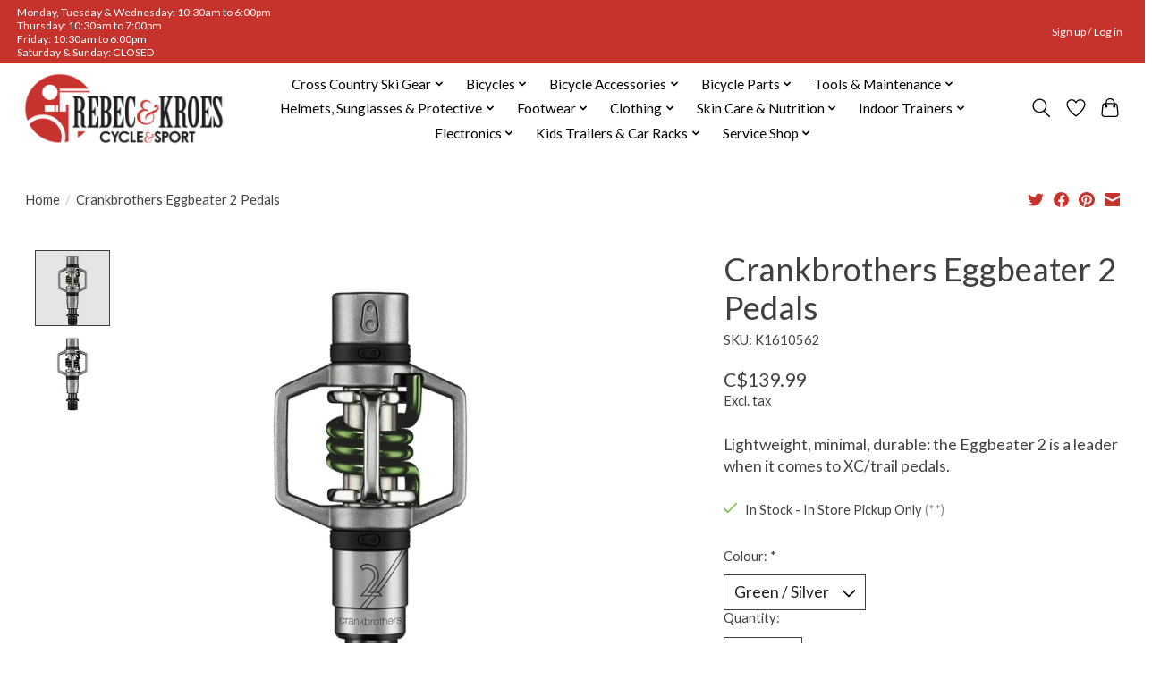

--- FILE ---
content_type: text/html;charset=utf-8
request_url: https://www.rebecandkroes.com/crankbrothers-eggbeater-2-pedals.html
body_size: 15862
content:
<!DOCTYPE html>
<html lang="en">
  <head>
    <meta charset="utf-8"/>
<!-- [START] 'blocks/head.rain' -->
<!--

  (c) 2008-2026 Lightspeed Netherlands B.V.
  http://www.lightspeedhq.com
  Generated: 09-01-2026 @ 19:54:48

-->
<link rel="canonical" href="https://www.rebecandkroes.com/crankbrothers-eggbeater-2-pedals.html"/>
<link rel="alternate" href="https://www.rebecandkroes.com/index.rss" type="application/rss+xml" title="New products"/>
<meta name="robots" content="noodp,noydir"/>
<meta property="og:url" content="https://www.rebecandkroes.com/crankbrothers-eggbeater-2-pedals.html?source=facebook"/>
<meta property="og:site_name" content="Rebec and Kroes Cycle &amp; Sport"/>
<meta property="og:title" content="Crankbrothers Eggbeater 2 Pedals"/>
<meta property="og:description" content="Lightweight, minimal, durable: the Eggbeater 2 is a leader when it comes to XC/trail pedals."/>
<meta property="og:image" content="https://cdn.shoplightspeed.com/shops/660738/files/47970701/crank-brothers-crankbrothers-eggbeater-2-pedals.jpg"/>
<!--[if lt IE 9]>
<script src="https://cdn.shoplightspeed.com/assets/html5shiv.js?2025-02-20"></script>
<![endif]-->
<!-- [END] 'blocks/head.rain' -->
    
    
    <title>Crankbrothers Eggbeater 2 Pedals - Rebec and Kroes Cycle &amp; Sport</title>
    <meta name="description" content="Lightweight, minimal, durable: the Eggbeater 2 is a leader when it comes to XC/trail pedals." />
    <meta name="keywords" content="crankbrothers eggbeater, eggbeater 2 pedals, mtb clipless pedals, lightweight pedals, ottawa" />
    <meta http-equiv="X-UA-Compatible" content="IE=edge">
    <meta name="viewport" content="width=device-width, initial-scale=1">
    <meta name="apple-mobile-web-app-capable" content="yes">
    <meta name="apple-mobile-web-app-status-bar-style" content="black">
    
    <script>document.getElementsByTagName("html")[0].className += " js";</script>

    <link rel="shortcut icon" href="https://cdn.shoplightspeed.com/shops/660738/themes/13296/v/501305/assets/favicon.png?20220411171241" type="image/x-icon" />
    <link href='//fonts.googleapis.com/css?family=Lato:400,300,600&display=swap' rel='stylesheet' type='text/css'>
    <link href='//fonts.googleapis.com/css?family=Lato:400,300,600&display=swap' rel='stylesheet' type='text/css'>
    <link rel="stylesheet" href="https://cdn.shoplightspeed.com/assets/gui-2-0.css?2025-02-20" />
    <link rel="stylesheet" href="https://cdn.shoplightspeed.com/assets/gui-responsive-2-0.css?2025-02-20" />
    <link id="lightspeedframe" rel="stylesheet" href="https://cdn.shoplightspeed.com/shops/660738/themes/13296/assets/style.css?2026010915030520210104183204" />
    <!-- browsers not supporting CSS variables -->
    <script>
      if(!('CSS' in window) || !CSS.supports('color', 'var(--color-var)')) {var cfStyle = document.getElementById('lightspeedframe');if(cfStyle) {var href = cfStyle.getAttribute('href');href = href.replace('style.css', 'style-fallback.css');cfStyle.setAttribute('href', href);}}
    </script>
    <link rel="stylesheet" href="https://cdn.shoplightspeed.com/shops/660738/themes/13296/assets/settings.css?2026010915030520210104183204" />
    <link rel="stylesheet" href="https://cdn.shoplightspeed.com/shops/660738/themes/13296/assets/custom.css?2026010915030520210104183204" />

    <script src="https://cdn.shoplightspeed.com/assets/jquery-3-7-1.js?2025-02-20"></script>
    <script src="https://cdn.shoplightspeed.com/assets/jquery-ui-1-14-1.js?2025-02-20"></script>

  </head>
  <body>
    
          <header class="main-header main-header--mobile js-main-header position-relative">
  <div class="main-header__top-section">
    <div class="main-header__nav-grid justify-between@md container max-width-lg text-xs padding-y-xxs">
      <div>Monday, Tuesday & Wednesday: 10:30am to 6:00pm<br> Thursday: 10:30am to 7:00pm <br>Friday: 10:30am to 6:00pm<br>Saturday & Sunday: CLOSED</div>
      <ul class="main-header__list flex-grow flex-basis-0 justify-end@md display@md">        
                
                        <li class="main-header__item"><a href="https://www.rebecandkroes.com/account/" class="main-header__link" title="My account">Sign up / Log in</a></li>
      </ul>
    </div>
  </div>
  <div class="main-header__mobile-content container max-width-lg">
          <a href="https://www.rebecandkroes.com/" class="main-header__logo" title="Rebec and Kroes Cycle &amp; Sport">
        <img src="https://cdn.shoplightspeed.com/shops/660738/themes/13296/v/578436/assets/logo.png?20220727162959" alt="Rebec and Kroes Cycle &amp; Sport">
              </a>
        
    <div class="flex items-center">
            <a href="https://www.rebecandkroes.com/account/wishlist/" class="main-header__mobile-btn js-tab-focus">
        <svg class="icon" viewBox="0 0 24 25" fill="none"><title>Go to wishlist</title><path d="M11.3785 4.50387L12 5.42378L12.6215 4.50387C13.6598 2.96698 15.4376 1.94995 17.4545 1.94995C20.65 1.94995 23.232 4.49701 23.25 7.6084C23.2496 8.53335 22.927 9.71432 22.3056 11.056C21.689 12.3875 20.8022 13.8258 19.7333 15.249C17.6019 18.0872 14.7978 20.798 12.0932 22.4477L12 22.488L11.9068 22.4477C9.20215 20.798 6.3981 18.0872 4.26667 15.249C3.1978 13.8258 2.31101 12.3875 1.69437 11.056C1.07303 9.71436 0.750466 8.53342 0.75 7.60848C0.767924 4.49706 3.34993 1.94995 6.54545 1.94995C8.56242 1.94995 10.3402 2.96698 11.3785 4.50387Z" stroke="currentColor" stroke-width="1.5" fill="none"/></svg>
        <span class="sr-only">Wishlist</span>
      </a>
            <button class="reset main-header__mobile-btn js-tab-focus" aria-controls="cartDrawer">
        <svg class="icon" viewBox="0 0 24 25" fill="none"><title>Toggle cart</title><path d="M2.90171 9.65153C3.0797 8.00106 4.47293 6.75 6.13297 6.75H17.867C19.527 6.75 20.9203 8.00105 21.0982 9.65153L22.1767 19.6515C22.3839 21.5732 20.8783 23.25 18.9454 23.25H5.05454C3.1217 23.25 1.61603 21.5732 1.82328 19.6515L2.90171 9.65153Z" stroke="currentColor" stroke-width="1.5" fill="none"/>
        <path d="M7.19995 9.6001V5.7001C7.19995 2.88345 9.4833 0.600098 12.3 0.600098C15.1166 0.600098 17.4 2.88345 17.4 5.7001V9.6001" stroke="currentColor" stroke-width="1.5" fill="none"/>
        <circle cx="7.19996" cy="10.2001" r="1.8" fill="currentColor"/>
        <ellipse cx="17.4" cy="10.2001" rx="1.8" ry="1.8" fill="currentColor"/></svg>
        <span class="sr-only">Cart</span>
              </button>

      <button class="reset anim-menu-btn js-anim-menu-btn main-header__nav-control js-tab-focus" aria-label="Toggle menu">
        <i class="anim-menu-btn__icon anim-menu-btn__icon--close" aria-hidden="true"></i>
      </button>
    </div>
  </div>

  <div class="main-header__nav" role="navigation">
    <div class="main-header__nav-grid justify-between@md container max-width-lg">
      <div class="main-header__nav-logo-wrapper flex-shrink-0">
        
                  <a href="https://www.rebecandkroes.com/" class="main-header__logo" title="Rebec and Kroes Cycle &amp; Sport">
            <img src="https://cdn.shoplightspeed.com/shops/660738/themes/13296/v/578436/assets/logo.png?20220727162959" alt="Rebec and Kroes Cycle &amp; Sport">
                      </a>
              </div>
      
      <form action="https://www.rebecandkroes.com/search/" method="get" role="search" class="padding-y-md hide@md">
        <label class="sr-only" for="searchInputMobile">Search</label>
        <input class="header-v3__nav-form-control form-control width-100%" value="" autocomplete="off" type="search" name="q" id="searchInputMobile" placeholder="Search...">
      </form>

      <ul class="main-header__list flex-grow flex-basis-0 flex-wrap justify-center@md">
        
        
                <li class="main-header__item js-main-nav__item">
          <a class="main-header__link js-main-nav__control" href="https://www.rebecandkroes.com/cross-country-ski-gear/">
            <span>Cross Country Ski Gear</span>            <svg class="main-header__dropdown-icon icon" viewBox="0 0 16 16"><polygon fill="currentColor" points="8,11.4 2.6,6 4,4.6 8,8.6 12,4.6 13.4,6 "></polygon></svg>                        <i class="main-header__arrow-icon" aria-hidden="true">
              <svg class="icon" viewBox="0 0 16 16">
                <g class="icon__group" fill="none" stroke="currentColor" stroke-linecap="square" stroke-miterlimit="10" stroke-width="2">
                  <path d="M2 2l12 12" />
                  <path d="M14 2L2 14" />
                </g>
              </svg>
            </i>
                        
          </a>
                    <ul class="main-header__dropdown">
            <li class="main-header__dropdown-item"><a href="https://www.rebecandkroes.com/cross-country-ski-gear/" class="main-header__dropdown-link hide@md">All Cross Country Ski Gear</a></li>
                        <li class="main-header__dropdown-item">
              <a class="main-header__dropdown-link" href="https://www.rebecandkroes.com/cross-country-ski-gear/all-ski-gear/">
                All Ski Gear
                                              </a>

                          </li>
                        <li class="main-header__dropdown-item">
              <a class="main-header__dropdown-link" href="https://www.rebecandkroes.com/cross-country-ski-gear/classic-ski-equipment/">
                Classic Ski Equipment
                                              </a>

                          </li>
                        <li class="main-header__dropdown-item">
              <a class="main-header__dropdown-link" href="https://www.rebecandkroes.com/cross-country-ski-gear/skate-ski-equipment/">
                Skate Ski Equipment
                                              </a>

                          </li>
                        <li class="main-header__dropdown-item">
              <a class="main-header__dropdown-link" href="https://www.rebecandkroes.com/cross-country-ski-gear/waxes-tools-accessories/">
                Waxes, Tools &amp; Accessories
                                              </a>

                          </li>
                      </ul>
                  </li>
                <li class="main-header__item js-main-nav__item">
          <a class="main-header__link js-main-nav__control" href="https://www.rebecandkroes.com/bicycles/">
            <span>Bicycles</span>            <svg class="main-header__dropdown-icon icon" viewBox="0 0 16 16"><polygon fill="currentColor" points="8,11.4 2.6,6 4,4.6 8,8.6 12,4.6 13.4,6 "></polygon></svg>                        <i class="main-header__arrow-icon" aria-hidden="true">
              <svg class="icon" viewBox="0 0 16 16">
                <g class="icon__group" fill="none" stroke="currentColor" stroke-linecap="square" stroke-miterlimit="10" stroke-width="2">
                  <path d="M2 2l12 12" />
                  <path d="M14 2L2 14" />
                </g>
              </svg>
            </i>
                        
          </a>
                    <ul class="main-header__dropdown">
            <li class="main-header__dropdown-item"><a href="https://www.rebecandkroes.com/bicycles/" class="main-header__dropdown-link hide@md">All Bicycles</a></li>
                        <li class="main-header__dropdown-item js-main-nav__item position-relative">
              <a class="main-header__dropdown-link js-main-nav__control flex justify-between " href="https://www.rebecandkroes.com/bicycles/bicycle-categories/">
                Bicycle Categories
                <svg class="dropdown__desktop-icon icon" aria-hidden="true" viewBox="0 0 12 12"><polyline stroke-width="1" stroke="currentColor" fill="none" stroke-linecap="round" stroke-linejoin="round" points="3.5 0.5 9.5 6 3.5 11.5"></polyline></svg>                                <i class="main-header__arrow-icon" aria-hidden="true">
                  <svg class="icon" viewBox="0 0 16 16">
                    <g class="icon__group" fill="none" stroke="currentColor" stroke-linecap="square" stroke-miterlimit="10" stroke-width="2">
                      <path d="M2 2l12 12" />
                      <path d="M14 2L2 14" />
                    </g>
                  </svg>
                </i>
                              </a>

                            <ul class="main-header__dropdown">
                <li><a href="https://www.rebecandkroes.com/bicycles/bicycle-categories/" class="main-header__dropdown-link hide@md">All Bicycle Categories</a></li>
                                <li><a class="main-header__dropdown-link" href="https://www.rebecandkroes.com/bicycles/bicycle-categories/electric-assist-bikes/">Electric Assist Bikes</a></li>
                                <li><a class="main-header__dropdown-link" href="https://www.rebecandkroes.com/bicycles/bicycle-categories/road-bikes/">Road Bikes</a></li>
                                <li><a class="main-header__dropdown-link" href="https://www.rebecandkroes.com/bicycles/bicycle-categories/gravel-cyclocross-bikes/">Gravel &amp; Cyclocross Bikes</a></li>
                                <li><a class="main-header__dropdown-link" href="https://www.rebecandkroes.com/bicycles/bicycle-categories/city-fitness-bikes/">City &amp; Fitness Bikes</a></li>
                                <li><a class="main-header__dropdown-link" href="https://www.rebecandkroes.com/bicycles/bicycle-categories/mountain-bikes/">Mountain Bikes</a></li>
                                <li><a class="main-header__dropdown-link" href="https://www.rebecandkroes.com/bicycles/bicycle-categories/fat-bikes/">Fat Bikes</a></li>
                                <li><a class="main-header__dropdown-link" href="https://www.rebecandkroes.com/bicycles/bicycle-categories/youth-bikes/">Youth Bikes</a></li>
                              </ul>
                          </li>
                      </ul>
                  </li>
                <li class="main-header__item js-main-nav__item">
          <a class="main-header__link js-main-nav__control" href="https://www.rebecandkroes.com/bicycle-accessories/">
            <span>Bicycle Accessories</span>            <svg class="main-header__dropdown-icon icon" viewBox="0 0 16 16"><polygon fill="currentColor" points="8,11.4 2.6,6 4,4.6 8,8.6 12,4.6 13.4,6 "></polygon></svg>                        <i class="main-header__arrow-icon" aria-hidden="true">
              <svg class="icon" viewBox="0 0 16 16">
                <g class="icon__group" fill="none" stroke="currentColor" stroke-linecap="square" stroke-miterlimit="10" stroke-width="2">
                  <path d="M2 2l12 12" />
                  <path d="M14 2L2 14" />
                </g>
              </svg>
            </i>
                        
          </a>
                    <ul class="main-header__dropdown">
            <li class="main-header__dropdown-item"><a href="https://www.rebecandkroes.com/bicycle-accessories/" class="main-header__dropdown-link hide@md">All Bicycle Accessories</a></li>
                        <li class="main-header__dropdown-item">
              <a class="main-header__dropdown-link" href="https://www.rebecandkroes.com/bicycle-accessories/all-bicycle-accessories/">
                All Bicycle Accessories
                                              </a>

                          </li>
                        <li class="main-header__dropdown-item js-main-nav__item position-relative">
              <a class="main-header__dropdown-link js-main-nav__control flex justify-between " href="https://www.rebecandkroes.com/bicycle-accessories/bells-mirrors/">
                Bells &amp; Mirrors
                <svg class="dropdown__desktop-icon icon" aria-hidden="true" viewBox="0 0 12 12"><polyline stroke-width="1" stroke="currentColor" fill="none" stroke-linecap="round" stroke-linejoin="round" points="3.5 0.5 9.5 6 3.5 11.5"></polyline></svg>                                <i class="main-header__arrow-icon" aria-hidden="true">
                  <svg class="icon" viewBox="0 0 16 16">
                    <g class="icon__group" fill="none" stroke="currentColor" stroke-linecap="square" stroke-miterlimit="10" stroke-width="2">
                      <path d="M2 2l12 12" />
                      <path d="M14 2L2 14" />
                    </g>
                  </svg>
                </i>
                              </a>

                            <ul class="main-header__dropdown">
                <li><a href="https://www.rebecandkroes.com/bicycle-accessories/bells-mirrors/" class="main-header__dropdown-link hide@md">All Bells &amp; Mirrors</a></li>
                                <li><a class="main-header__dropdown-link" href="https://www.rebecandkroes.com/bicycle-accessories/bells-mirrors/bells/">Bells</a></li>
                                <li><a class="main-header__dropdown-link" href="https://www.rebecandkroes.com/bicycle-accessories/bells-mirrors/mirrors/">Mirrors</a></li>
                              </ul>
                          </li>
                        <li class="main-header__dropdown-item js-main-nav__item position-relative">
              <a class="main-header__dropdown-link js-main-nav__control flex justify-between " href="https://www.rebecandkroes.com/bicycle-accessories/bicycle-lights/">
                Bicycle Lights
                <svg class="dropdown__desktop-icon icon" aria-hidden="true" viewBox="0 0 12 12"><polyline stroke-width="1" stroke="currentColor" fill="none" stroke-linecap="round" stroke-linejoin="round" points="3.5 0.5 9.5 6 3.5 11.5"></polyline></svg>                                <i class="main-header__arrow-icon" aria-hidden="true">
                  <svg class="icon" viewBox="0 0 16 16">
                    <g class="icon__group" fill="none" stroke="currentColor" stroke-linecap="square" stroke-miterlimit="10" stroke-width="2">
                      <path d="M2 2l12 12" />
                      <path d="M14 2L2 14" />
                    </g>
                  </svg>
                </i>
                              </a>

                            <ul class="main-header__dropdown">
                <li><a href="https://www.rebecandkroes.com/bicycle-accessories/bicycle-lights/" class="main-header__dropdown-link hide@md">All Bicycle Lights</a></li>
                                <li><a class="main-header__dropdown-link" href="https://www.rebecandkroes.com/bicycle-accessories/bicycle-lights/front-lights/">Front Lights</a></li>
                                <li><a class="main-header__dropdown-link" href="https://www.rebecandkroes.com/bicycle-accessories/bicycle-lights/rear-lights/">Rear Lights</a></li>
                                <li><a class="main-header__dropdown-link" href="https://www.rebecandkroes.com/bicycle-accessories/bicycle-lights/light-sets/">Light Sets</a></li>
                                <li><a class="main-header__dropdown-link" href="https://www.rebecandkroes.com/bicycle-accessories/bicycle-lights/light-mounts-accessories/">Light Mounts &amp; Accessories</a></li>
                              </ul>
                          </li>
                        <li class="main-header__dropdown-item js-main-nav__item position-relative">
              <a class="main-header__dropdown-link js-main-nav__control flex justify-between " href="https://www.rebecandkroes.com/bicycle-accessories/bicycle-locks/">
                Bicycle Locks
                <svg class="dropdown__desktop-icon icon" aria-hidden="true" viewBox="0 0 12 12"><polyline stroke-width="1" stroke="currentColor" fill="none" stroke-linecap="round" stroke-linejoin="round" points="3.5 0.5 9.5 6 3.5 11.5"></polyline></svg>                                <i class="main-header__arrow-icon" aria-hidden="true">
                  <svg class="icon" viewBox="0 0 16 16">
                    <g class="icon__group" fill="none" stroke="currentColor" stroke-linecap="square" stroke-miterlimit="10" stroke-width="2">
                      <path d="M2 2l12 12" />
                      <path d="M14 2L2 14" />
                    </g>
                  </svg>
                </i>
                              </a>

                            <ul class="main-header__dropdown">
                <li><a href="https://www.rebecandkroes.com/bicycle-accessories/bicycle-locks/" class="main-header__dropdown-link hide@md">All Bicycle Locks</a></li>
                                <li><a class="main-header__dropdown-link" href="https://www.rebecandkroes.com/bicycle-accessories/bicycle-locks/cable-locks-cables/">Cable Locks &amp; Cables</a></li>
                                <li><a class="main-header__dropdown-link" href="https://www.rebecandkroes.com/bicycle-accessories/bicycle-locks/folding-chain-locks/">Folding &amp; Chain Locks</a></li>
                                <li><a class="main-header__dropdown-link" href="https://www.rebecandkroes.com/bicycle-accessories/bicycle-locks/u-locks/">U-Locks</a></li>
                              </ul>
                          </li>
                        <li class="main-header__dropdown-item">
              <a class="main-header__dropdown-link" href="https://www.rebecandkroes.com/bicycle-accessories/bicycle-storage/">
                Bicycle Storage
                                              </a>

                          </li>
                        <li class="main-header__dropdown-item js-main-nav__item position-relative">
              <a class="main-header__dropdown-link js-main-nav__control flex justify-between " href="https://www.rebecandkroes.com/bicycle-accessories/fenders-kickstands-and-training-wheels/">
                Fenders, Kickstands and Training Wheels
                <svg class="dropdown__desktop-icon icon" aria-hidden="true" viewBox="0 0 12 12"><polyline stroke-width="1" stroke="currentColor" fill="none" stroke-linecap="round" stroke-linejoin="round" points="3.5 0.5 9.5 6 3.5 11.5"></polyline></svg>                                <i class="main-header__arrow-icon" aria-hidden="true">
                  <svg class="icon" viewBox="0 0 16 16">
                    <g class="icon__group" fill="none" stroke="currentColor" stroke-linecap="square" stroke-miterlimit="10" stroke-width="2">
                      <path d="M2 2l12 12" />
                      <path d="M14 2L2 14" />
                    </g>
                  </svg>
                </i>
                              </a>

                            <ul class="main-header__dropdown">
                <li><a href="https://www.rebecandkroes.com/bicycle-accessories/fenders-kickstands-and-training-wheels/" class="main-header__dropdown-link hide@md">All Fenders, Kickstands and Training Wheels</a></li>
                                <li><a class="main-header__dropdown-link" href="https://www.rebecandkroes.com/bicycle-accessories/fenders-kickstands-and-training-wheels/fenders-mudguards/">Fenders &amp; Mudguards</a></li>
                                <li><a class="main-header__dropdown-link" href="https://www.rebecandkroes.com/bicycle-accessories/fenders-kickstands-and-training-wheels/kickstands-training-wheels/">Kickstands &amp; Training Wheels</a></li>
                              </ul>
                          </li>
                        <li class="main-header__dropdown-item js-main-nav__item position-relative">
              <a class="main-header__dropdown-link js-main-nav__control flex justify-between " href="https://www.rebecandkroes.com/bicycle-accessories/hydration/">
                Hydration
                <svg class="dropdown__desktop-icon icon" aria-hidden="true" viewBox="0 0 12 12"><polyline stroke-width="1" stroke="currentColor" fill="none" stroke-linecap="round" stroke-linejoin="round" points="3.5 0.5 9.5 6 3.5 11.5"></polyline></svg>                                <i class="main-header__arrow-icon" aria-hidden="true">
                  <svg class="icon" viewBox="0 0 16 16">
                    <g class="icon__group" fill="none" stroke="currentColor" stroke-linecap="square" stroke-miterlimit="10" stroke-width="2">
                      <path d="M2 2l12 12" />
                      <path d="M14 2L2 14" />
                    </g>
                  </svg>
                </i>
                              </a>

                            <ul class="main-header__dropdown">
                <li><a href="https://www.rebecandkroes.com/bicycle-accessories/hydration/" class="main-header__dropdown-link hide@md">All Hydration</a></li>
                                <li><a class="main-header__dropdown-link" href="https://www.rebecandkroes.com/bicycle-accessories/hydration/bottle-cages/">Bottle Cages</a></li>
                                <li><a class="main-header__dropdown-link" href="https://www.rebecandkroes.com/bicycle-accessories/hydration/bottles-packs-accessories/">Bottles, Packs &amp; Accessories</a></li>
                              </ul>
                          </li>
                        <li class="main-header__dropdown-item js-main-nav__item position-relative">
              <a class="main-header__dropdown-link js-main-nav__control flex justify-between " href="https://www.rebecandkroes.com/bicycle-accessories/panniers-bags-storage/">
                Panniers, Bags &amp; Storage
                <svg class="dropdown__desktop-icon icon" aria-hidden="true" viewBox="0 0 12 12"><polyline stroke-width="1" stroke="currentColor" fill="none" stroke-linecap="round" stroke-linejoin="round" points="3.5 0.5 9.5 6 3.5 11.5"></polyline></svg>                                <i class="main-header__arrow-icon" aria-hidden="true">
                  <svg class="icon" viewBox="0 0 16 16">
                    <g class="icon__group" fill="none" stroke="currentColor" stroke-linecap="square" stroke-miterlimit="10" stroke-width="2">
                      <path d="M2 2l12 12" />
                      <path d="M14 2L2 14" />
                    </g>
                  </svg>
                </i>
                              </a>

                            <ul class="main-header__dropdown">
                <li><a href="https://www.rebecandkroes.com/bicycle-accessories/panniers-bags-storage/" class="main-header__dropdown-link hide@md">All Panniers, Bags &amp; Storage</a></li>
                                <li><a class="main-header__dropdown-link" href="https://www.rebecandkroes.com/bicycle-accessories/panniers-bags-storage/bags-storage/">Bags &amp; Storage</a></li>
                                <li><a class="main-header__dropdown-link" href="https://www.rebecandkroes.com/bicycle-accessories/panniers-bags-storage/pannier-racks/">Pannier Racks</a></li>
                              </ul>
                          </li>
                      </ul>
                  </li>
                <li class="main-header__item js-main-nav__item">
          <a class="main-header__link js-main-nav__control" href="https://www.rebecandkroes.com/bicycle-parts/">
            <span>Bicycle Parts</span>            <svg class="main-header__dropdown-icon icon" viewBox="0 0 16 16"><polygon fill="currentColor" points="8,11.4 2.6,6 4,4.6 8,8.6 12,4.6 13.4,6 "></polygon></svg>                        <i class="main-header__arrow-icon" aria-hidden="true">
              <svg class="icon" viewBox="0 0 16 16">
                <g class="icon__group" fill="none" stroke="currentColor" stroke-linecap="square" stroke-miterlimit="10" stroke-width="2">
                  <path d="M2 2l12 12" />
                  <path d="M14 2L2 14" />
                </g>
              </svg>
            </i>
                        
          </a>
                    <ul class="main-header__dropdown">
            <li class="main-header__dropdown-item"><a href="https://www.rebecandkroes.com/bicycle-parts/" class="main-header__dropdown-link hide@md">All Bicycle Parts</a></li>
                        <li class="main-header__dropdown-item">
              <a class="main-header__dropdown-link" href="https://www.rebecandkroes.com/bicycle-parts/all-bicycle-parts/">
                All Bicycle Parts
                                              </a>

                          </li>
                        <li class="main-header__dropdown-item">
              <a class="main-header__dropdown-link" href="https://www.rebecandkroes.com/bicycle-parts/bearings/">
                Bearings
                                              </a>

                          </li>
                        <li class="main-header__dropdown-item js-main-nav__item position-relative">
              <a class="main-header__dropdown-link js-main-nav__control flex justify-between " href="https://www.rebecandkroes.com/bicycle-parts/brakes-pads-rotors/">
                Brakes, Pads &amp; Rotors
                <svg class="dropdown__desktop-icon icon" aria-hidden="true" viewBox="0 0 12 12"><polyline stroke-width="1" stroke="currentColor" fill="none" stroke-linecap="round" stroke-linejoin="round" points="3.5 0.5 9.5 6 3.5 11.5"></polyline></svg>                                <i class="main-header__arrow-icon" aria-hidden="true">
                  <svg class="icon" viewBox="0 0 16 16">
                    <g class="icon__group" fill="none" stroke="currentColor" stroke-linecap="square" stroke-miterlimit="10" stroke-width="2">
                      <path d="M2 2l12 12" />
                      <path d="M14 2L2 14" />
                    </g>
                  </svg>
                </i>
                              </a>

                            <ul class="main-header__dropdown">
                <li><a href="https://www.rebecandkroes.com/bicycle-parts/brakes-pads-rotors/" class="main-header__dropdown-link hide@md">All Brakes, Pads &amp; Rotors</a></li>
                                <li><a class="main-header__dropdown-link" href="https://www.rebecandkroes.com/bicycle-parts/brakes-pads-rotors/disc-brakes-levers/">Disc Brakes &amp; Levers</a></li>
                                <li><a class="main-header__dropdown-link" href="https://www.rebecandkroes.com/bicycle-parts/brakes-pads-rotors/disc-brake-pads/">Disc Brake Pads</a></li>
                                <li><a class="main-header__dropdown-link" href="https://www.rebecandkroes.com/bicycle-parts/brakes-pads-rotors/rotors-adapters-parts/">Rotors, Adapters &amp; Parts</a></li>
                                <li><a class="main-header__dropdown-link" href="https://www.rebecandkroes.com/bicycle-parts/brakes-pads-rotors/rim-brakes-levers/">Rim Brakes &amp; Levers</a></li>
                                <li><a class="main-header__dropdown-link" href="https://www.rebecandkroes.com/bicycle-parts/brakes-pads-rotors/rim-brake-pads/">Rim Brake Pads</a></li>
                              </ul>
                          </li>
                        <li class="main-header__dropdown-item">
              <a class="main-header__dropdown-link" href="https://www.rebecandkroes.com/bicycle-parts/cables-housing/">
                Cables &amp; Housing
                                              </a>

                          </li>
                        <li class="main-header__dropdown-item">
              <a class="main-header__dropdown-link" href="https://www.rebecandkroes.com/bicycle-parts/cassettes-freewheels/">
                Cassettes &amp; Freewheels
                                              </a>

                          </li>
                        <li class="main-header__dropdown-item">
              <a class="main-header__dropdown-link" href="https://www.rebecandkroes.com/bicycle-parts/chains/">
                Chains
                                              </a>

                          </li>
                        <li class="main-header__dropdown-item js-main-nav__item position-relative">
              <a class="main-header__dropdown-link js-main-nav__control flex justify-between " href="https://www.rebecandkroes.com/bicycle-parts/cranksets-chainrings-bottom-brackets/">
                Cranksets, Chainrings &amp; Bottom Brackets
                <svg class="dropdown__desktop-icon icon" aria-hidden="true" viewBox="0 0 12 12"><polyline stroke-width="1" stroke="currentColor" fill="none" stroke-linecap="round" stroke-linejoin="round" points="3.5 0.5 9.5 6 3.5 11.5"></polyline></svg>                                <i class="main-header__arrow-icon" aria-hidden="true">
                  <svg class="icon" viewBox="0 0 16 16">
                    <g class="icon__group" fill="none" stroke="currentColor" stroke-linecap="square" stroke-miterlimit="10" stroke-width="2">
                      <path d="M2 2l12 12" />
                      <path d="M14 2L2 14" />
                    </g>
                  </svg>
                </i>
                              </a>

                            <ul class="main-header__dropdown">
                <li><a href="https://www.rebecandkroes.com/bicycle-parts/cranksets-chainrings-bottom-brackets/" class="main-header__dropdown-link hide@md">All Cranksets, Chainrings &amp; Bottom Brackets</a></li>
                                <li><a class="main-header__dropdown-link" href="https://www.rebecandkroes.com/bicycle-parts/cranksets-chainrings-bottom-brackets/bottom-brackets/">Bottom Brackets</a></li>
                                <li><a class="main-header__dropdown-link" href="https://www.rebecandkroes.com/bicycle-parts/cranksets-chainrings-bottom-brackets/chainrings/">Chainrings</a></li>
                                <li><a class="main-header__dropdown-link" href="https://www.rebecandkroes.com/bicycle-parts/cranksets-chainrings-bottom-brackets/cranksets-crank-arms/">Cranksets &amp; Crank Arms</a></li>
                                <li><a class="main-header__dropdown-link" href="https://www.rebecandkroes.com/bicycle-parts/cranksets-chainrings-bottom-brackets/crank-bottom-bracket-parts/">Crank &amp; Bottom Bracket Parts</a></li>
                              </ul>
                          </li>
                        <li class="main-header__dropdown-item js-main-nav__item position-relative">
              <a class="main-header__dropdown-link js-main-nav__control flex justify-between " href="https://www.rebecandkroes.com/bicycle-parts/derailleurs/">
                Derailleurs
                <svg class="dropdown__desktop-icon icon" aria-hidden="true" viewBox="0 0 12 12"><polyline stroke-width="1" stroke="currentColor" fill="none" stroke-linecap="round" stroke-linejoin="round" points="3.5 0.5 9.5 6 3.5 11.5"></polyline></svg>                                <i class="main-header__arrow-icon" aria-hidden="true">
                  <svg class="icon" viewBox="0 0 16 16">
                    <g class="icon__group" fill="none" stroke="currentColor" stroke-linecap="square" stroke-miterlimit="10" stroke-width="2">
                      <path d="M2 2l12 12" />
                      <path d="M14 2L2 14" />
                    </g>
                  </svg>
                </i>
                              </a>

                            <ul class="main-header__dropdown">
                <li><a href="https://www.rebecandkroes.com/bicycle-parts/derailleurs/" class="main-header__dropdown-link hide@md">All Derailleurs</a></li>
                                <li><a class="main-header__dropdown-link" href="https://www.rebecandkroes.com/bicycle-parts/derailleurs/derailleur-pulleys-parts/">Derailleur Pulleys &amp; Parts</a></li>
                                <li><a class="main-header__dropdown-link" href="https://www.rebecandkroes.com/bicycle-parts/derailleurs/rear-derailleurs/">Rear Derailleurs</a></li>
                                <li><a class="main-header__dropdown-link" href="https://www.rebecandkroes.com/bicycle-parts/derailleurs/front-derailleur/">Front Derailleur</a></li>
                              </ul>
                          </li>
                        <li class="main-header__dropdown-item js-main-nav__item position-relative">
              <a class="main-header__dropdown-link js-main-nav__control flex justify-between " href="https://www.rebecandkroes.com/bicycle-parts/derailleur-hangers-frame-parts/">
                Derailleur Hangers &amp; Frame Parts
                <svg class="dropdown__desktop-icon icon" aria-hidden="true" viewBox="0 0 12 12"><polyline stroke-width="1" stroke="currentColor" fill="none" stroke-linecap="round" stroke-linejoin="round" points="3.5 0.5 9.5 6 3.5 11.5"></polyline></svg>                                <i class="main-header__arrow-icon" aria-hidden="true">
                  <svg class="icon" viewBox="0 0 16 16">
                    <g class="icon__group" fill="none" stroke="currentColor" stroke-linecap="square" stroke-miterlimit="10" stroke-width="2">
                      <path d="M2 2l12 12" />
                      <path d="M14 2L2 14" />
                    </g>
                  </svg>
                </i>
                              </a>

                            <ul class="main-header__dropdown">
                <li><a href="https://www.rebecandkroes.com/bicycle-parts/derailleur-hangers-frame-parts/" class="main-header__dropdown-link hide@md">All Derailleur Hangers &amp; Frame Parts</a></li>
                                <li><a class="main-header__dropdown-link" href="https://www.rebecandkroes.com/bicycle-parts/derailleur-hangers-frame-parts/derailleur-hangers/">Derailleur Hangers</a></li>
                                <li><a class="main-header__dropdown-link" href="https://www.rebecandkroes.com/bicycle-parts/derailleur-hangers-frame-parts/frame-parts/">Frame Parts</a></li>
                              </ul>
                          </li>
                        <li class="main-header__dropdown-item">
              <a class="main-header__dropdown-link" href="https://www.rebecandkroes.com/bicycle-parts/electronic-wires-accessories/">
                Electronic Wires &amp; Accessories
                                              </a>

                          </li>
                        <li class="main-header__dropdown-item">
              <a class="main-header__dropdown-link" href="https://www.rebecandkroes.com/bicycle-parts/forks-suspension-parts/">
                Forks &amp; Suspension Parts
                                              </a>

                          </li>
                        <li class="main-header__dropdown-item js-main-nav__item position-relative">
              <a class="main-header__dropdown-link js-main-nav__control flex justify-between " href="https://www.rebecandkroes.com/bicycle-parts/grips-bar-tape/">
                Grips &amp; Bar Tape
                <svg class="dropdown__desktop-icon icon" aria-hidden="true" viewBox="0 0 12 12"><polyline stroke-width="1" stroke="currentColor" fill="none" stroke-linecap="round" stroke-linejoin="round" points="3.5 0.5 9.5 6 3.5 11.5"></polyline></svg>                                <i class="main-header__arrow-icon" aria-hidden="true">
                  <svg class="icon" viewBox="0 0 16 16">
                    <g class="icon__group" fill="none" stroke="currentColor" stroke-linecap="square" stroke-miterlimit="10" stroke-width="2">
                      <path d="M2 2l12 12" />
                      <path d="M14 2L2 14" />
                    </g>
                  </svg>
                </i>
                              </a>

                            <ul class="main-header__dropdown">
                <li><a href="https://www.rebecandkroes.com/bicycle-parts/grips-bar-tape/" class="main-header__dropdown-link hide@md">All Grips &amp; Bar Tape</a></li>
                                <li><a class="main-header__dropdown-link" href="https://www.rebecandkroes.com/bicycle-parts/grips-bar-tape/handlebar-grips/">Handlebar Grips</a></li>
                                <li><a class="main-header__dropdown-link" href="https://www.rebecandkroes.com/bicycle-parts/grips-bar-tape/handlebar-tape/">Handlebar Tape</a></li>
                              </ul>
                          </li>
                        <li class="main-header__dropdown-item">
              <a class="main-header__dropdown-link" href="https://www.rebecandkroes.com/bicycle-parts/groupsets/">
                Groupsets
                                              </a>

                          </li>
                        <li class="main-header__dropdown-item js-main-nav__item position-relative">
              <a class="main-header__dropdown-link js-main-nav__control flex justify-between " href="https://www.rebecandkroes.com/bicycle-parts/handlebars-stems-accessories/">
                Handlebars, Stems &amp; Accessories
                <svg class="dropdown__desktop-icon icon" aria-hidden="true" viewBox="0 0 12 12"><polyline stroke-width="1" stroke="currentColor" fill="none" stroke-linecap="round" stroke-linejoin="round" points="3.5 0.5 9.5 6 3.5 11.5"></polyline></svg>                                <i class="main-header__arrow-icon" aria-hidden="true">
                  <svg class="icon" viewBox="0 0 16 16">
                    <g class="icon__group" fill="none" stroke="currentColor" stroke-linecap="square" stroke-miterlimit="10" stroke-width="2">
                      <path d="M2 2l12 12" />
                      <path d="M14 2L2 14" />
                    </g>
                  </svg>
                </i>
                              </a>

                            <ul class="main-header__dropdown">
                <li><a href="https://www.rebecandkroes.com/bicycle-parts/handlebars-stems-accessories/" class="main-header__dropdown-link hide@md">All Handlebars, Stems &amp; Accessories</a></li>
                                <li><a class="main-header__dropdown-link" href="https://www.rebecandkroes.com/bicycle-parts/handlebars-stems-accessories/handlebars/">Handlebars</a></li>
                                <li><a class="main-header__dropdown-link" href="https://www.rebecandkroes.com/bicycle-parts/handlebars-stems-accessories/stems-accessories/">Stems &amp; Accessories</a></li>
                              </ul>
                          </li>
                        <li class="main-header__dropdown-item">
              <a class="main-header__dropdown-link" href="https://www.rebecandkroes.com/bicycle-parts/headsets-parts/">
                Headsets &amp; Parts
                                              </a>

                          </li>
                        <li class="main-header__dropdown-item js-main-nav__item position-relative">
              <a class="main-header__dropdown-link js-main-nav__control flex justify-between " href="https://www.rebecandkroes.com/bicycle-parts/pedals/">
                Pedals
                <svg class="dropdown__desktop-icon icon" aria-hidden="true" viewBox="0 0 12 12"><polyline stroke-width="1" stroke="currentColor" fill="none" stroke-linecap="round" stroke-linejoin="round" points="3.5 0.5 9.5 6 3.5 11.5"></polyline></svg>                                <i class="main-header__arrow-icon" aria-hidden="true">
                  <svg class="icon" viewBox="0 0 16 16">
                    <g class="icon__group" fill="none" stroke="currentColor" stroke-linecap="square" stroke-miterlimit="10" stroke-width="2">
                      <path d="M2 2l12 12" />
                      <path d="M14 2L2 14" />
                    </g>
                  </svg>
                </i>
                              </a>

                            <ul class="main-header__dropdown">
                <li><a href="https://www.rebecandkroes.com/bicycle-parts/pedals/" class="main-header__dropdown-link hide@md">All Pedals</a></li>
                                <li><a class="main-header__dropdown-link" href="https://www.rebecandkroes.com/bicycle-parts/pedals/cleats-accessories/">Cleats &amp; Accessories</a></li>
                                <li><a class="main-header__dropdown-link" href="https://www.rebecandkroes.com/bicycle-parts/pedals/clipless-mtb/">Clipless MTB</a></li>
                                <li><a class="main-header__dropdown-link" href="https://www.rebecandkroes.com/bicycle-parts/pedals/clipless-road/">Clipless Road</a></li>
                                <li><a class="main-header__dropdown-link" href="https://www.rebecandkroes.com/bicycle-parts/pedals/flat-platform/">Flat/Platform</a></li>
                              </ul>
                          </li>
                        <li class="main-header__dropdown-item js-main-nav__item position-relative">
              <a class="main-header__dropdown-link js-main-nav__control flex justify-between " href="https://www.rebecandkroes.com/bicycle-parts/saddles-seatposts/">
                Saddles &amp; Seatposts
                <svg class="dropdown__desktop-icon icon" aria-hidden="true" viewBox="0 0 12 12"><polyline stroke-width="1" stroke="currentColor" fill="none" stroke-linecap="round" stroke-linejoin="round" points="3.5 0.5 9.5 6 3.5 11.5"></polyline></svg>                                <i class="main-header__arrow-icon" aria-hidden="true">
                  <svg class="icon" viewBox="0 0 16 16">
                    <g class="icon__group" fill="none" stroke="currentColor" stroke-linecap="square" stroke-miterlimit="10" stroke-width="2">
                      <path d="M2 2l12 12" />
                      <path d="M14 2L2 14" />
                    </g>
                  </svg>
                </i>
                              </a>

                            <ul class="main-header__dropdown">
                <li><a href="https://www.rebecandkroes.com/bicycle-parts/saddles-seatposts/" class="main-header__dropdown-link hide@md">All Saddles &amp; Seatposts</a></li>
                                <li><a class="main-header__dropdown-link" href="https://www.rebecandkroes.com/bicycle-parts/saddles-seatposts/dropper-posts-parts/">Dropper Posts &amp; Parts</a></li>
                                <li><a class="main-header__dropdown-link" href="https://www.rebecandkroes.com/bicycle-parts/saddles-seatposts/saddles/">Saddles</a></li>
                                <li><a class="main-header__dropdown-link" href="https://www.rebecandkroes.com/bicycle-parts/saddles-seatposts/seatposts-clamps-parts/">Seatposts, Clamps &amp; Parts</a></li>
                              </ul>
                          </li>
                        <li class="main-header__dropdown-item js-main-nav__item position-relative">
              <a class="main-header__dropdown-link js-main-nav__control flex justify-between " href="https://www.rebecandkroes.com/bicycle-parts/shifters/">
                Shifters
                <svg class="dropdown__desktop-icon icon" aria-hidden="true" viewBox="0 0 12 12"><polyline stroke-width="1" stroke="currentColor" fill="none" stroke-linecap="round" stroke-linejoin="round" points="3.5 0.5 9.5 6 3.5 11.5"></polyline></svg>                                <i class="main-header__arrow-icon" aria-hidden="true">
                  <svg class="icon" viewBox="0 0 16 16">
                    <g class="icon__group" fill="none" stroke="currentColor" stroke-linecap="square" stroke-miterlimit="10" stroke-width="2">
                      <path d="M2 2l12 12" />
                      <path d="M14 2L2 14" />
                    </g>
                  </svg>
                </i>
                              </a>

                            <ul class="main-header__dropdown">
                <li><a href="https://www.rebecandkroes.com/bicycle-parts/shifters/" class="main-header__dropdown-link hide@md">All Shifters</a></li>
                                <li><a class="main-header__dropdown-link" href="https://www.rebecandkroes.com/bicycle-parts/shifters/drop-bar-shifters/">Drop Bar Shifters</a></li>
                                <li><a class="main-header__dropdown-link" href="https://www.rebecandkroes.com/bicycle-parts/shifters/flat-bar-shifters/">Flat Bar Shifters</a></li>
                              </ul>
                          </li>
                        <li class="main-header__dropdown-item">
              <a class="main-header__dropdown-link" href="https://www.rebecandkroes.com/bicycle-parts/tires/">
                Tires
                                              </a>

                          </li>
                        <li class="main-header__dropdown-item js-main-nav__item position-relative">
              <a class="main-header__dropdown-link js-main-nav__control flex justify-between " href="https://www.rebecandkroes.com/bicycle-parts/tubes-accessories/">
                Tubes &amp; Accessories
                <svg class="dropdown__desktop-icon icon" aria-hidden="true" viewBox="0 0 12 12"><polyline stroke-width="1" stroke="currentColor" fill="none" stroke-linecap="round" stroke-linejoin="round" points="3.5 0.5 9.5 6 3.5 11.5"></polyline></svg>                                <i class="main-header__arrow-icon" aria-hidden="true">
                  <svg class="icon" viewBox="0 0 16 16">
                    <g class="icon__group" fill="none" stroke="currentColor" stroke-linecap="square" stroke-miterlimit="10" stroke-width="2">
                      <path d="M2 2l12 12" />
                      <path d="M14 2L2 14" />
                    </g>
                  </svg>
                </i>
                              </a>

                            <ul class="main-header__dropdown">
                <li><a href="https://www.rebecandkroes.com/bicycle-parts/tubes-accessories/" class="main-header__dropdown-link hide@md">All Tubes &amp; Accessories</a></li>
                                <li><a class="main-header__dropdown-link" href="https://www.rebecandkroes.com/bicycle-parts/tubes-accessories/inner-tubes/">Inner Tubes</a></li>
                                <li><a class="main-header__dropdown-link" href="https://www.rebecandkroes.com/bicycle-parts/tubes-accessories/valves-rim-tape-accessories/">Valves, Rim Tape &amp; Accessories</a></li>
                              </ul>
                          </li>
                        <li class="main-header__dropdown-item js-main-nav__item position-relative">
              <a class="main-header__dropdown-link js-main-nav__control flex justify-between " href="https://www.rebecandkroes.com/bicycle-parts/wheels-rims-hubs/">
                Wheels, Rims &amp; Hubs
                <svg class="dropdown__desktop-icon icon" aria-hidden="true" viewBox="0 0 12 12"><polyline stroke-width="1" stroke="currentColor" fill="none" stroke-linecap="round" stroke-linejoin="round" points="3.5 0.5 9.5 6 3.5 11.5"></polyline></svg>                                <i class="main-header__arrow-icon" aria-hidden="true">
                  <svg class="icon" viewBox="0 0 16 16">
                    <g class="icon__group" fill="none" stroke="currentColor" stroke-linecap="square" stroke-miterlimit="10" stroke-width="2">
                      <path d="M2 2l12 12" />
                      <path d="M14 2L2 14" />
                    </g>
                  </svg>
                </i>
                              </a>

                            <ul class="main-header__dropdown">
                <li><a href="https://www.rebecandkroes.com/bicycle-parts/wheels-rims-hubs/" class="main-header__dropdown-link hide@md">All Wheels, Rims &amp; Hubs</a></li>
                                <li><a class="main-header__dropdown-link" href="https://www.rebecandkroes.com/bicycle-parts/wheels-rims-hubs/hubs-parts/">Hubs &amp; Parts</a></li>
                                <li><a class="main-header__dropdown-link" href="https://www.rebecandkroes.com/bicycle-parts/wheels-rims-hubs/wheels/">Wheels</a></li>
                                <li><a class="main-header__dropdown-link" href="https://www.rebecandkroes.com/bicycle-parts/wheels-rims-hubs/rims/">Rims</a></li>
                              </ul>
                          </li>
                      </ul>
                  </li>
                <li class="main-header__item js-main-nav__item">
          <a class="main-header__link js-main-nav__control" href="https://www.rebecandkroes.com/tools-maintenance/">
            <span>Tools &amp; Maintenance</span>            <svg class="main-header__dropdown-icon icon" viewBox="0 0 16 16"><polygon fill="currentColor" points="8,11.4 2.6,6 4,4.6 8,8.6 12,4.6 13.4,6 "></polygon></svg>                        <i class="main-header__arrow-icon" aria-hidden="true">
              <svg class="icon" viewBox="0 0 16 16">
                <g class="icon__group" fill="none" stroke="currentColor" stroke-linecap="square" stroke-miterlimit="10" stroke-width="2">
                  <path d="M2 2l12 12" />
                  <path d="M14 2L2 14" />
                </g>
              </svg>
            </i>
                        
          </a>
                    <ul class="main-header__dropdown">
            <li class="main-header__dropdown-item"><a href="https://www.rebecandkroes.com/tools-maintenance/" class="main-header__dropdown-link hide@md">All Tools &amp; Maintenance</a></li>
                        <li class="main-header__dropdown-item">
              <a class="main-header__dropdown-link" href="https://www.rebecandkroes.com/tools-maintenance/all-tools-maintenance/">
                All Tools &amp; Maintenance
                                              </a>

                          </li>
                        <li class="main-header__dropdown-item js-main-nav__item position-relative">
              <a class="main-header__dropdown-link js-main-nav__control flex justify-between " href="https://www.rebecandkroes.com/tools-maintenance/bleed-kits-tools-fluid/">
                Bleed Kits, Tools &amp; Fluid
                <svg class="dropdown__desktop-icon icon" aria-hidden="true" viewBox="0 0 12 12"><polyline stroke-width="1" stroke="currentColor" fill="none" stroke-linecap="round" stroke-linejoin="round" points="3.5 0.5 9.5 6 3.5 11.5"></polyline></svg>                                <i class="main-header__arrow-icon" aria-hidden="true">
                  <svg class="icon" viewBox="0 0 16 16">
                    <g class="icon__group" fill="none" stroke="currentColor" stroke-linecap="square" stroke-miterlimit="10" stroke-width="2">
                      <path d="M2 2l12 12" />
                      <path d="M14 2L2 14" />
                    </g>
                  </svg>
                </i>
                              </a>

                            <ul class="main-header__dropdown">
                <li><a href="https://www.rebecandkroes.com/tools-maintenance/bleed-kits-tools-fluid/" class="main-header__dropdown-link hide@md">All Bleed Kits, Tools &amp; Fluid</a></li>
                                <li><a class="main-header__dropdown-link" href="https://www.rebecandkroes.com/tools-maintenance/bleed-kits-tools-fluid/brake-fluid/">Brake Fluid</a></li>
                                <li><a class="main-header__dropdown-link" href="https://www.rebecandkroes.com/tools-maintenance/bleed-kits-tools-fluid/bleed-kits-brake-tools/">Bleed Kits &amp; Brake Tools</a></li>
                              </ul>
                          </li>
                        <li class="main-header__dropdown-item js-main-nav__item position-relative">
              <a class="main-header__dropdown-link js-main-nav__control flex justify-between " href="https://www.rebecandkroes.com/tools-maintenance/drivetrain-tools/">
                Drivetrain Tools
                <svg class="dropdown__desktop-icon icon" aria-hidden="true" viewBox="0 0 12 12"><polyline stroke-width="1" stroke="currentColor" fill="none" stroke-linecap="round" stroke-linejoin="round" points="3.5 0.5 9.5 6 3.5 11.5"></polyline></svg>                                <i class="main-header__arrow-icon" aria-hidden="true">
                  <svg class="icon" viewBox="0 0 16 16">
                    <g class="icon__group" fill="none" stroke="currentColor" stroke-linecap="square" stroke-miterlimit="10" stroke-width="2">
                      <path d="M2 2l12 12" />
                      <path d="M14 2L2 14" />
                    </g>
                  </svg>
                </i>
                              </a>

                            <ul class="main-header__dropdown">
                <li><a href="https://www.rebecandkroes.com/tools-maintenance/drivetrain-tools/" class="main-header__dropdown-link hide@md">All Drivetrain Tools</a></li>
                                <li><a class="main-header__dropdown-link" href="https://www.rebecandkroes.com/tools-maintenance/drivetrain-tools/cable-housing-cutters/">Cable &amp; Housing Cutters</a></li>
                                <li><a class="main-header__dropdown-link" href="https://www.rebecandkroes.com/tools-maintenance/drivetrain-tools/chain-cassette-tools/">Chain &amp; Cassette Tools</a></li>
                                <li><a class="main-header__dropdown-link" href="https://www.rebecandkroes.com/tools-maintenance/drivetrain-tools/crank-bottom-bracket-tools/">Crank &amp; Bottom Bracket Tools</a></li>
                              </ul>
                          </li>
                        <li class="main-header__dropdown-item js-main-nav__item position-relative">
              <a class="main-header__dropdown-link js-main-nav__control flex justify-between " href="https://www.rebecandkroes.com/tools-maintenance/lubes-cleaners/">
                Lubes &amp; Cleaners
                <svg class="dropdown__desktop-icon icon" aria-hidden="true" viewBox="0 0 12 12"><polyline stroke-width="1" stroke="currentColor" fill="none" stroke-linecap="round" stroke-linejoin="round" points="3.5 0.5 9.5 6 3.5 11.5"></polyline></svg>                                <i class="main-header__arrow-icon" aria-hidden="true">
                  <svg class="icon" viewBox="0 0 16 16">
                    <g class="icon__group" fill="none" stroke="currentColor" stroke-linecap="square" stroke-miterlimit="10" stroke-width="2">
                      <path d="M2 2l12 12" />
                      <path d="M14 2L2 14" />
                    </g>
                  </svg>
                </i>
                              </a>

                            <ul class="main-header__dropdown">
                <li><a href="https://www.rebecandkroes.com/tools-maintenance/lubes-cleaners/" class="main-header__dropdown-link hide@md">All Lubes &amp; Cleaners</a></li>
                                <li><a class="main-header__dropdown-link" href="https://www.rebecandkroes.com/tools-maintenance/lubes-cleaners/cleaners-brushes/">Cleaners &amp; Brushes</a></li>
                                <li><a class="main-header__dropdown-link" href="https://www.rebecandkroes.com/tools-maintenance/lubes-cleaners/lubricant-grease/">Lubricant &amp; Grease</a></li>
                              </ul>
                          </li>
                        <li class="main-header__dropdown-item">
              <a class="main-header__dropdown-link" href="https://www.rebecandkroes.com/tools-maintenance/other-shop-tools/">
                Other Shop Tools
                                              </a>

                          </li>
                        <li class="main-header__dropdown-item js-main-nav__item position-relative">
              <a class="main-header__dropdown-link js-main-nav__control flex justify-between " href="https://www.rebecandkroes.com/tools-maintenance/pumps-co2/">
                Pumps &amp; CO2
                <svg class="dropdown__desktop-icon icon" aria-hidden="true" viewBox="0 0 12 12"><polyline stroke-width="1" stroke="currentColor" fill="none" stroke-linecap="round" stroke-linejoin="round" points="3.5 0.5 9.5 6 3.5 11.5"></polyline></svg>                                <i class="main-header__arrow-icon" aria-hidden="true">
                  <svg class="icon" viewBox="0 0 16 16">
                    <g class="icon__group" fill="none" stroke="currentColor" stroke-linecap="square" stroke-miterlimit="10" stroke-width="2">
                      <path d="M2 2l12 12" />
                      <path d="M14 2L2 14" />
                    </g>
                  </svg>
                </i>
                              </a>

                            <ul class="main-header__dropdown">
                <li><a href="https://www.rebecandkroes.com/tools-maintenance/pumps-co2/" class="main-header__dropdown-link hide@md">All Pumps &amp; CO2</a></li>
                                <li><a class="main-header__dropdown-link" href="https://www.rebecandkroes.com/tools-maintenance/pumps-co2/floor-pumps/">Floor Pumps</a></li>
                                <li><a class="main-header__dropdown-link" href="https://www.rebecandkroes.com/tools-maintenance/pumps-co2/mini-pumps-co2-gauges/">Mini Pumps, CO2 &amp; Gauges</a></li>
                              </ul>
                          </li>
                        <li class="main-header__dropdown-item js-main-nav__item position-relative">
              <a class="main-header__dropdown-link js-main-nav__control flex justify-between " href="https://www.rebecandkroes.com/tools-maintenance/tire-wheel-tools/">
                Tire &amp; Wheel Tools
                <svg class="dropdown__desktop-icon icon" aria-hidden="true" viewBox="0 0 12 12"><polyline stroke-width="1" stroke="currentColor" fill="none" stroke-linecap="round" stroke-linejoin="round" points="3.5 0.5 9.5 6 3.5 11.5"></polyline></svg>                                <i class="main-header__arrow-icon" aria-hidden="true">
                  <svg class="icon" viewBox="0 0 16 16">
                    <g class="icon__group" fill="none" stroke="currentColor" stroke-linecap="square" stroke-miterlimit="10" stroke-width="2">
                      <path d="M2 2l12 12" />
                      <path d="M14 2L2 14" />
                    </g>
                  </svg>
                </i>
                              </a>

                            <ul class="main-header__dropdown">
                <li><a href="https://www.rebecandkroes.com/tools-maintenance/tire-wheel-tools/" class="main-header__dropdown-link hide@md">All Tire &amp; Wheel Tools</a></li>
                                <li><a class="main-header__dropdown-link" href="https://www.rebecandkroes.com/tools-maintenance/tire-wheel-tools/patch-kits-tire-levers-valve-tools/">Patch Kits, Tire Levers &amp; Valve Tools</a></li>
                                <li><a class="main-header__dropdown-link" href="https://www.rebecandkroes.com/tools-maintenance/tire-wheel-tools/spoke-wheel-tools/">Spoke &amp; Wheel Tools</a></li>
                                <li><a class="main-header__dropdown-link" href="https://www.rebecandkroes.com/tools-maintenance/tire-wheel-tools/tubeless-tools/">Tubeless Tools</a></li>
                              </ul>
                          </li>
                        <li class="main-header__dropdown-item js-main-nav__item position-relative">
              <a class="main-header__dropdown-link js-main-nav__control flex justify-between " href="https://www.rebecandkroes.com/tools-maintenance/wrenches-multi-tools-tool-sets/">
                Wrenches, Multi-Tools &amp; Tool Sets
                <svg class="dropdown__desktop-icon icon" aria-hidden="true" viewBox="0 0 12 12"><polyline stroke-width="1" stroke="currentColor" fill="none" stroke-linecap="round" stroke-linejoin="round" points="3.5 0.5 9.5 6 3.5 11.5"></polyline></svg>                                <i class="main-header__arrow-icon" aria-hidden="true">
                  <svg class="icon" viewBox="0 0 16 16">
                    <g class="icon__group" fill="none" stroke="currentColor" stroke-linecap="square" stroke-miterlimit="10" stroke-width="2">
                      <path d="M2 2l12 12" />
                      <path d="M14 2L2 14" />
                    </g>
                  </svg>
                </i>
                              </a>

                            <ul class="main-header__dropdown">
                <li><a href="https://www.rebecandkroes.com/tools-maintenance/wrenches-multi-tools-tool-sets/" class="main-header__dropdown-link hide@md">All Wrenches, Multi-Tools &amp; Tool Sets</a></li>
                                <li><a class="main-header__dropdown-link" href="https://www.rebecandkroes.com/tools-maintenance/wrenches-multi-tools-tool-sets/multi-tools/">Multi-Tools</a></li>
                                <li><a class="main-header__dropdown-link" href="https://www.rebecandkroes.com/tools-maintenance/wrenches-multi-tools-tool-sets/pedal-wrenches/">Pedal Wrenches</a></li>
                                <li><a class="main-header__dropdown-link" href="https://www.rebecandkroes.com/tools-maintenance/wrenches-multi-tools-tool-sets/wrenches-tool-sets/">Wrenches &amp; Tool Sets</a></li>
                              </ul>
                          </li>
                      </ul>
                  </li>
                <li class="main-header__item js-main-nav__item">
          <a class="main-header__link js-main-nav__control" href="https://www.rebecandkroes.com/helmets-sunglasses-protective/">
            <span>Helmets, Sunglasses &amp; Protective</span>            <svg class="main-header__dropdown-icon icon" viewBox="0 0 16 16"><polygon fill="currentColor" points="8,11.4 2.6,6 4,4.6 8,8.6 12,4.6 13.4,6 "></polygon></svg>                        <i class="main-header__arrow-icon" aria-hidden="true">
              <svg class="icon" viewBox="0 0 16 16">
                <g class="icon__group" fill="none" stroke="currentColor" stroke-linecap="square" stroke-miterlimit="10" stroke-width="2">
                  <path d="M2 2l12 12" />
                  <path d="M14 2L2 14" />
                </g>
              </svg>
            </i>
                        
          </a>
                    <ul class="main-header__dropdown">
            <li class="main-header__dropdown-item"><a href="https://www.rebecandkroes.com/helmets-sunglasses-protective/" class="main-header__dropdown-link hide@md">All Helmets, Sunglasses &amp; Protective</a></li>
                        <li class="main-header__dropdown-item">
              <a class="main-header__dropdown-link" href="https://www.rebecandkroes.com/helmets-sunglasses-protective/helmets/">
                Helmets
                                              </a>

                          </li>
                        <li class="main-header__dropdown-item">
              <a class="main-header__dropdown-link" href="https://www.rebecandkroes.com/helmets-sunglasses-protective/protective-gear/">
                Protective Gear
                                              </a>

                          </li>
                        <li class="main-header__dropdown-item">
              <a class="main-header__dropdown-link" href="https://www.rebecandkroes.com/helmets-sunglasses-protective/sunglasses/">
                Sunglasses
                                              </a>

                          </li>
                      </ul>
                  </li>
                <li class="main-header__item js-main-nav__item">
          <a class="main-header__link js-main-nav__control" href="https://www.rebecandkroes.com/footwear/">
            <span>Footwear</span>            <svg class="main-header__dropdown-icon icon" viewBox="0 0 16 16"><polygon fill="currentColor" points="8,11.4 2.6,6 4,4.6 8,8.6 12,4.6 13.4,6 "></polygon></svg>                        <i class="main-header__arrow-icon" aria-hidden="true">
              <svg class="icon" viewBox="0 0 16 16">
                <g class="icon__group" fill="none" stroke="currentColor" stroke-linecap="square" stroke-miterlimit="10" stroke-width="2">
                  <path d="M2 2l12 12" />
                  <path d="M14 2L2 14" />
                </g>
              </svg>
            </i>
                        
          </a>
                    <ul class="main-header__dropdown">
            <li class="main-header__dropdown-item"><a href="https://www.rebecandkroes.com/footwear/" class="main-header__dropdown-link hide@md">All Footwear</a></li>
                        <li class="main-header__dropdown-item">
              <a class="main-header__dropdown-link" href="https://www.rebecandkroes.com/footwear/all-footwear/">
                All Footwear
                                              </a>

                          </li>
                        <li class="main-header__dropdown-item">
              <a class="main-header__dropdown-link" href="https://www.rebecandkroes.com/footwear/mountain-gravel-cycling-shoes/">
                Mountain &amp; Gravel Cycling Shoes
                                              </a>

                          </li>
                        <li class="main-header__dropdown-item">
              <a class="main-header__dropdown-link" href="https://www.rebecandkroes.com/footwear/road-cycling-shoes/">
                Road Cycling Shoes
                                              </a>

                          </li>
                        <li class="main-header__dropdown-item">
              <a class="main-header__dropdown-link" href="https://www.rebecandkroes.com/footwear/insulated-winter-cycling-boots/">
                Insulated/Winter Cycling Boots
                                              </a>

                          </li>
                        <li class="main-header__dropdown-item">
              <a class="main-header__dropdown-link" href="https://www.rebecandkroes.com/footwear/insoles-shoe-parts/">
                Insoles &amp; Shoe Parts
                                              </a>

                          </li>
                        <li class="main-header__dropdown-item">
              <a class="main-header__dropdown-link" href="https://www.rebecandkroes.com/footwear/running-street-shoes/">
                Running &amp; Street Shoes
                                              </a>

                          </li>
                      </ul>
                  </li>
                <li class="main-header__item js-main-nav__item">
          <a class="main-header__link js-main-nav__control" href="https://www.rebecandkroes.com/clothing/">
            <span>Clothing</span>            <svg class="main-header__dropdown-icon icon" viewBox="0 0 16 16"><polygon fill="currentColor" points="8,11.4 2.6,6 4,4.6 8,8.6 12,4.6 13.4,6 "></polygon></svg>                        <i class="main-header__arrow-icon" aria-hidden="true">
              <svg class="icon" viewBox="0 0 16 16">
                <g class="icon__group" fill="none" stroke="currentColor" stroke-linecap="square" stroke-miterlimit="10" stroke-width="2">
                  <path d="M2 2l12 12" />
                  <path d="M14 2L2 14" />
                </g>
              </svg>
            </i>
                        
          </a>
                    <ul class="main-header__dropdown">
            <li class="main-header__dropdown-item"><a href="https://www.rebecandkroes.com/clothing/" class="main-header__dropdown-link hide@md">All Clothing</a></li>
                        <li class="main-header__dropdown-item">
              <a class="main-header__dropdown-link" href="https://www.rebecandkroes.com/clothing/all-clothing/">
                All Clothing
                                              </a>

                          </li>
                        <li class="main-header__dropdown-item">
              <a class="main-header__dropdown-link" href="https://www.rebecandkroes.com/clothing/baselayers/">
                Baselayers
                                              </a>

                          </li>
                        <li class="main-header__dropdown-item">
              <a class="main-header__dropdown-link" href="https://www.rebecandkroes.com/clothing/gloves/">
                Gloves
                                              </a>

                          </li>
                        <li class="main-header__dropdown-item">
              <a class="main-header__dropdown-link" href="https://www.rebecandkroes.com/clothing/headwear/">
                Headwear
                                              </a>

                          </li>
                        <li class="main-header__dropdown-item">
              <a class="main-header__dropdown-link" href="https://www.rebecandkroes.com/clothing/jackets-vests/">
                Jackets &amp; Vests
                                              </a>

                          </li>
                        <li class="main-header__dropdown-item">
              <a class="main-header__dropdown-link" href="https://www.rebecandkroes.com/clothing/jerseys/">
                Jerseys
                                              </a>

                          </li>
                        <li class="main-header__dropdown-item">
              <a class="main-header__dropdown-link" href="https://www.rebecandkroes.com/clothing/pants-tights-bib-tights/">
                Pants, Tights &amp; Bib Tights
                                              </a>

                          </li>
                        <li class="main-header__dropdown-item">
              <a class="main-header__dropdown-link" href="https://www.rebecandkroes.com/clothing/shorts-bib-shorts/">
                Shorts &amp; Bib Shorts
                                              </a>

                          </li>
                        <li class="main-header__dropdown-item">
              <a class="main-header__dropdown-link" href="https://www.rebecandkroes.com/clothing/socks/">
                Socks
                                              </a>

                          </li>
                        <li class="main-header__dropdown-item">
              <a class="main-header__dropdown-link" href="https://www.rebecandkroes.com/clothing/warmers-accessories/">
                Warmers &amp; Accessories
                                              </a>

                          </li>
                      </ul>
                  </li>
                <li class="main-header__item js-main-nav__item">
          <a class="main-header__link js-main-nav__control" href="https://www.rebecandkroes.com/skin-care-nutrition/">
            <span>Skin Care &amp; Nutrition</span>            <svg class="main-header__dropdown-icon icon" viewBox="0 0 16 16"><polygon fill="currentColor" points="8,11.4 2.6,6 4,4.6 8,8.6 12,4.6 13.4,6 "></polygon></svg>                        <i class="main-header__arrow-icon" aria-hidden="true">
              <svg class="icon" viewBox="0 0 16 16">
                <g class="icon__group" fill="none" stroke="currentColor" stroke-linecap="square" stroke-miterlimit="10" stroke-width="2">
                  <path d="M2 2l12 12" />
                  <path d="M14 2L2 14" />
                </g>
              </svg>
            </i>
                        
          </a>
                    <ul class="main-header__dropdown">
            <li class="main-header__dropdown-item"><a href="https://www.rebecandkroes.com/skin-care-nutrition/" class="main-header__dropdown-link hide@md">All Skin Care &amp; Nutrition</a></li>
                        <li class="main-header__dropdown-item">
              <a class="main-header__dropdown-link" href="https://www.rebecandkroes.com/skin-care-nutrition/skin-care/">
                Skin Care
                                              </a>

                          </li>
                        <li class="main-header__dropdown-item">
              <a class="main-header__dropdown-link" href="https://www.rebecandkroes.com/skin-care-nutrition/nutrition/">
                Nutrition
                                              </a>

                          </li>
                      </ul>
                  </li>
                <li class="main-header__item js-main-nav__item">
          <a class="main-header__link js-main-nav__control" href="https://www.rebecandkroes.com/indoor-trainers/">
            <span>Indoor Trainers</span>            <svg class="main-header__dropdown-icon icon" viewBox="0 0 16 16"><polygon fill="currentColor" points="8,11.4 2.6,6 4,4.6 8,8.6 12,4.6 13.4,6 "></polygon></svg>                        <i class="main-header__arrow-icon" aria-hidden="true">
              <svg class="icon" viewBox="0 0 16 16">
                <g class="icon__group" fill="none" stroke="currentColor" stroke-linecap="square" stroke-miterlimit="10" stroke-width="2">
                  <path d="M2 2l12 12" />
                  <path d="M14 2L2 14" />
                </g>
              </svg>
            </i>
                        
          </a>
                    <ul class="main-header__dropdown">
            <li class="main-header__dropdown-item"><a href="https://www.rebecandkroes.com/indoor-trainers/" class="main-header__dropdown-link hide@md">All Indoor Trainers</a></li>
                        <li class="main-header__dropdown-item">
              <a class="main-header__dropdown-link" href="https://www.rebecandkroes.com/indoor-trainers/trainers/">
                Trainers
                                              </a>

                          </li>
                        <li class="main-header__dropdown-item">
              <a class="main-header__dropdown-link" href="https://www.rebecandkroes.com/indoor-trainers/trainer-accessories/">
                Trainer Accessories
                                              </a>

                          </li>
                      </ul>
                  </li>
                <li class="main-header__item js-main-nav__item">
          <a class="main-header__link js-main-nav__control" href="https://www.rebecandkroes.com/electronics/">
            <span>Electronics</span>            <svg class="main-header__dropdown-icon icon" viewBox="0 0 16 16"><polygon fill="currentColor" points="8,11.4 2.6,6 4,4.6 8,8.6 12,4.6 13.4,6 "></polygon></svg>                        <i class="main-header__arrow-icon" aria-hidden="true">
              <svg class="icon" viewBox="0 0 16 16">
                <g class="icon__group" fill="none" stroke="currentColor" stroke-linecap="square" stroke-miterlimit="10" stroke-width="2">
                  <path d="M2 2l12 12" />
                  <path d="M14 2L2 14" />
                </g>
              </svg>
            </i>
                        
          </a>
                    <ul class="main-header__dropdown">
            <li class="main-header__dropdown-item"><a href="https://www.rebecandkroes.com/electronics/" class="main-header__dropdown-link hide@md">All Electronics</a></li>
                        <li class="main-header__dropdown-item">
              <a class="main-header__dropdown-link" href="https://www.rebecandkroes.com/electronics/bike-computers-gps/">
                Bike Computers &amp; GPS
                                              </a>

                          </li>
                        <li class="main-header__dropdown-item">
              <a class="main-header__dropdown-link" href="https://www.rebecandkroes.com/electronics/mounts-holders/">
                Mounts &amp; Holders
                                              </a>

                          </li>
                        <li class="main-header__dropdown-item">
              <a class="main-header__dropdown-link" href="https://www.rebecandkroes.com/electronics/sensors-meters/">
                Sensors &amp; Meters
                                              </a>

                          </li>
                      </ul>
                  </li>
                <li class="main-header__item js-main-nav__item">
          <a class="main-header__link js-main-nav__control" href="https://www.rebecandkroes.com/kids-trailers-car-racks/">
            <span>Kids Trailers &amp; Car Racks</span>            <svg class="main-header__dropdown-icon icon" viewBox="0 0 16 16"><polygon fill="currentColor" points="8,11.4 2.6,6 4,4.6 8,8.6 12,4.6 13.4,6 "></polygon></svg>                        <i class="main-header__arrow-icon" aria-hidden="true">
              <svg class="icon" viewBox="0 0 16 16">
                <g class="icon__group" fill="none" stroke="currentColor" stroke-linecap="square" stroke-miterlimit="10" stroke-width="2">
                  <path d="M2 2l12 12" />
                  <path d="M14 2L2 14" />
                </g>
              </svg>
            </i>
                        
          </a>
                    <ul class="main-header__dropdown">
            <li class="main-header__dropdown-item"><a href="https://www.rebecandkroes.com/kids-trailers-car-racks/" class="main-header__dropdown-link hide@md">All Kids Trailers &amp; Car Racks</a></li>
                        <li class="main-header__dropdown-item">
              <a class="main-header__dropdown-link" href="https://www.rebecandkroes.com/kids-trailers-car-racks/car-racks-accessories/">
                Car Racks &amp; Accessories
                                              </a>

                          </li>
                        <li class="main-header__dropdown-item">
              <a class="main-header__dropdown-link" href="https://www.rebecandkroes.com/kids-trailers-car-racks/kids-trailers-accessories/">
                Kids Trailers &amp; Accessories
                                              </a>

                          </li>
                      </ul>
                  </li>
                <li class="main-header__item js-main-nav__item">
          <a class="main-header__link js-main-nav__control" href="https://www.rebecandkroes.com/service-shop/">
            <span>Service Shop</span>            <svg class="main-header__dropdown-icon icon" viewBox="0 0 16 16"><polygon fill="currentColor" points="8,11.4 2.6,6 4,4.6 8,8.6 12,4.6 13.4,6 "></polygon></svg>                        <i class="main-header__arrow-icon" aria-hidden="true">
              <svg class="icon" viewBox="0 0 16 16">
                <g class="icon__group" fill="none" stroke="currentColor" stroke-linecap="square" stroke-miterlimit="10" stroke-width="2">
                  <path d="M2 2l12 12" />
                  <path d="M14 2L2 14" />
                </g>
              </svg>
            </i>
                        
          </a>
                    <ul class="main-header__dropdown">
            <li class="main-header__dropdown-item"><a href="https://www.rebecandkroes.com/service-shop/" class="main-header__dropdown-link hide@md">All Service Shop</a></li>
                        <li class="main-header__dropdown-item">
              <a class="main-header__dropdown-link" href="https://www.rebecandkroes.com/service-shop/bicycle-services/">
                Bicycle Services
                                              </a>

                          </li>
                        <li class="main-header__dropdown-item">
              <a class="main-header__dropdown-link" href="https://www.rebecandkroes.com/service-shop/winter-services/">
                Winter Services
                                              </a>

                          </li>
                      </ul>
                  </li>
        
        
        
        
                
        <li class="main-header__item hide@md">
          <ul class="main-header__list main-header__list--mobile-items">        
            
                                    <li class="main-header__item"><a href="https://www.rebecandkroes.com/account/" class="main-header__link" title="My account">Sign up / Log in</a></li>
          </ul>
        </li>
        
      </ul>

      <ul class="main-header__list flex-shrink-0 justify-end@md display@md">
        <li class="main-header__item">
          
          <button class="reset switch-icon main-header__link main-header__link--icon js-toggle-search js-switch-icon js-tab-focus" aria-label="Toggle icon">
            <svg class="icon switch-icon__icon--a" viewBox="0 0 24 25"><title>Toggle search</title><path fill-rule="evenodd" clip-rule="evenodd" d="M17.6032 9.55171C17.6032 13.6671 14.267 17.0033 10.1516 17.0033C6.03621 17.0033 2.70001 13.6671 2.70001 9.55171C2.70001 5.4363 6.03621 2.1001 10.1516 2.1001C14.267 2.1001 17.6032 5.4363 17.6032 9.55171ZM15.2499 16.9106C13.8031 17.9148 12.0461 18.5033 10.1516 18.5033C5.20779 18.5033 1.20001 14.4955 1.20001 9.55171C1.20001 4.60787 5.20779 0.600098 10.1516 0.600098C15.0955 0.600098 19.1032 4.60787 19.1032 9.55171C19.1032 12.0591 18.0724 14.3257 16.4113 15.9507L23.2916 22.8311C23.5845 23.1239 23.5845 23.5988 23.2916 23.8917C22.9987 24.1846 22.5239 24.1846 22.231 23.8917L15.2499 16.9106Z" fill="currentColor"/></svg>

            <svg class="icon switch-icon__icon--b" viewBox="0 0 32 32"><title>Toggle search</title><g fill="none" stroke="currentColor" stroke-miterlimit="10" stroke-linecap="round" stroke-linejoin="round" stroke-width="2"><line x1="27" y1="5" x2="5" y2="27"></line><line x1="27" y1="27" x2="5" y2="5"></line></g></svg>
          </button>

        </li>
                <li class="main-header__item">
          <a href="https://www.rebecandkroes.com/account/wishlist/" class="main-header__link main-header__link--icon">
            <svg class="icon" viewBox="0 0 24 25" fill="none"><title>Go to wishlist</title><path d="M11.3785 4.50387L12 5.42378L12.6215 4.50387C13.6598 2.96698 15.4376 1.94995 17.4545 1.94995C20.65 1.94995 23.232 4.49701 23.25 7.6084C23.2496 8.53335 22.927 9.71432 22.3056 11.056C21.689 12.3875 20.8022 13.8258 19.7333 15.249C17.6019 18.0872 14.7978 20.798 12.0932 22.4477L12 22.488L11.9068 22.4477C9.20215 20.798 6.3981 18.0872 4.26667 15.249C3.1978 13.8258 2.31101 12.3875 1.69437 11.056C1.07303 9.71436 0.750466 8.53342 0.75 7.60848C0.767924 4.49706 3.34993 1.94995 6.54545 1.94995C8.56242 1.94995 10.3402 2.96698 11.3785 4.50387Z" stroke="currentColor" stroke-width="1.5" fill="none"/></svg>
            <span class="sr-only">Wishlist</span>
          </a>
        </li>
                <li class="main-header__item">
          <a href="#0" class="main-header__link main-header__link--icon" aria-controls="cartDrawer">
            <svg class="icon" viewBox="0 0 24 25" fill="none"><title>Toggle cart</title><path d="M2.90171 9.65153C3.0797 8.00106 4.47293 6.75 6.13297 6.75H17.867C19.527 6.75 20.9203 8.00105 21.0982 9.65153L22.1767 19.6515C22.3839 21.5732 20.8783 23.25 18.9454 23.25H5.05454C3.1217 23.25 1.61603 21.5732 1.82328 19.6515L2.90171 9.65153Z" stroke="currentColor" stroke-width="1.5" fill="none"/>
            <path d="M7.19995 9.6001V5.7001C7.19995 2.88345 9.4833 0.600098 12.3 0.600098C15.1166 0.600098 17.4 2.88345 17.4 5.7001V9.6001" stroke="currentColor" stroke-width="1.5" fill="none"/>
            <circle cx="7.19996" cy="10.2001" r="1.8" fill="currentColor"/>
            <ellipse cx="17.4" cy="10.2001" rx="1.8" ry="1.8" fill="currentColor"/></svg>
            <span class="sr-only">Cart</span>
                      </a>
        </li>
      </ul>
      
    	<div class="main-header__search-form bg">
        <form action="https://www.rebecandkroes.com/search/" method="get" role="search" class="container max-width-lg">
          <label class="sr-only" for="searchInput">Search</label>
          <input class="header-v3__nav-form-control form-control width-100%" value="" autocomplete="off" type="search" name="q" id="searchInput" placeholder="Search...">
        </form>
      </div>
      
    </div>
  </div>
</header>

<div class="drawer dr-cart js-drawer" id="cartDrawer">
  <div class="drawer__content bg shadow-md flex flex-column" role="alertdialog" aria-labelledby="drawer-cart-title">
    <header class="flex items-center justify-between flex-shrink-0 padding-x-md padding-y-md">
      <h1 id="drawer-cart-title" class="text-base text-truncate">Shopping cart</h1>

      <button class="reset drawer__close-btn js-drawer__close js-tab-focus">
        <svg class="icon icon--xs" viewBox="0 0 16 16"><title>Close cart panel</title><g stroke-width="2" stroke="currentColor" fill="none" stroke-linecap="round" stroke-linejoin="round" stroke-miterlimit="10"><line x1="13.5" y1="2.5" x2="2.5" y2="13.5"></line><line x1="2.5" y1="2.5" x2="13.5" y2="13.5"></line></g></svg>
      </button>
    </header>

    <div class="drawer__body padding-x-md padding-bottom-sm js-drawer__body">
            <p class="margin-y-xxxl color-contrast-medium text-sm text-center">Your cart is currently empty</p>
          </div>

    <footer class="padding-x-md padding-y-md flex-shrink-0">
      <p class="text-sm text-center color-contrast-medium margin-bottom-sm">Safely pay with:</p>
      <p class="text-sm flex flex-wrap gap-xs text-xs@md justify-center">
                  <a href="https://www.rebecandkroes.com/service/payment-methods/" title="Credit Card">
            <img src="https://cdn.shoplightspeed.com/assets/icon-payment-creditcard.png?2025-02-20" alt="Credit Card" height="16" />
          </a>
              </p>
    </footer>
  </div>
</div>                  	  
  
<section class="container max-width-lg product js-product">
  <div class="padding-y-lg grid gap-md">
    <div class="col-6@md">
      <nav class="breadcrumbs text-sm" aria-label="Breadcrumbs">
  <ol class="flex flex-wrap gap-xxs">
    <li class="breadcrumbs__item">
    	<a href="https://www.rebecandkroes.com/" class="color-inherit text-underline-hover">Home</a>
      <span class="color-contrast-low margin-left-xxs" aria-hidden="true">/</span>
    </li>
        <li class="breadcrumbs__item" aria-current="page">
            Crankbrothers Eggbeater 2 Pedals
          </li>
      </ol>
</nav>    </div>
    <div class="col-6@md">
    	<ul class="sharebar flex flex-wrap gap-xs justify-end@md">
        <li>
          <a class="sharebar__btn text-underline-hover js-social-share" data-social="twitter" data-text="CRANK BROTHERS Crankbrothers Eggbeater 2 Pedals on https://www.rebecandkroes.com/crankbrothers-eggbeater-2-pedals.html" data-hashtags="" href="https://twitter.com/intent/tweet"><svg class="icon" viewBox="0 0 16 16"><title>Share on Twitter</title><g><path d="M16,3c-0.6,0.3-1.2,0.4-1.9,0.5c0.7-0.4,1.2-1,1.4-1.8c-0.6,0.4-1.3,0.6-2.1,0.8c-0.6-0.6-1.5-1-2.4-1 C9.3,1.5,7.8,3,7.8,4.8c0,0.3,0,0.5,0.1,0.7C5.2,5.4,2.7,4.1,1.1,2.1c-0.3,0.5-0.4,1-0.4,1.7c0,1.1,0.6,2.1,1.5,2.7 c-0.5,0-1-0.2-1.5-0.4c0,0,0,0,0,0c0,1.6,1.1,2.9,2.6,3.2C3,9.4,2.7,9.4,2.4,9.4c-0.2,0-0.4,0-0.6-0.1c0.4,1.3,1.6,2.3,3.1,2.3 c-1.1,0.9-2.5,1.4-4.1,1.4c-0.3,0-0.5,0-0.8,0c1.5,0.9,3.2,1.5,5,1.5c6,0,9.3-5,9.3-9.3c0-0.1,0-0.3,0-0.4C15,4.3,15.6,3.7,16,3z"></path></g></svg></a>
        </li>

        <li>
          <a class="sharebar__btn text-underline-hover js-social-share" data-social="facebook" data-url="https://www.rebecandkroes.com/crankbrothers-eggbeater-2-pedals.html" href="https://www.facebook.com/sharer.php"><svg class="icon" viewBox="0 0 16 16"><title>Share on Facebook</title><g><path d="M16,8.048a8,8,0,1,0-9.25,7.9V10.36H4.719V8.048H6.75V6.285A2.822,2.822,0,0,1,9.771,3.173a12.2,12.2,0,0,1,1.791.156V5.3H10.554a1.155,1.155,0,0,0-1.3,1.25v1.5h2.219l-.355,2.312H9.25v5.591A8,8,0,0,0,16,8.048Z"></path></g></svg></a>
        </li>

        <li>
          <a class="sharebar__btn text-underline-hover js-social-share" data-social="pinterest" data-description="CRANK BROTHERS Crankbrothers Eggbeater 2 Pedals" data-media="https://cdn.shoplightspeed.com/shops/660738/files/47970701/image.jpg" data-url="https://www.rebecandkroes.com/crankbrothers-eggbeater-2-pedals.html" href="https://pinterest.com/pin/create/button"><svg class="icon" viewBox="0 0 16 16"><title>Share on Pinterest</title><g><path d="M8,0C3.6,0,0,3.6,0,8c0,3.4,2.1,6.3,5.1,7.4c-0.1-0.6-0.1-1.6,0-2.3c0.1-0.6,0.9-4,0.9-4S5.8,8.7,5.8,8 C5.8,6.9,6.5,6,7.3,6c0.7,0,1,0.5,1,1.1c0,0.7-0.4,1.7-0.7,2.7c-0.2,0.8,0.4,1.4,1.2,1.4c1.4,0,2.5-1.5,2.5-3.7 c0-1.9-1.4-3.3-3.3-3.3c-2.3,0-3.6,1.7-3.6,3.5c0,0.7,0.3,1.4,0.6,1.8C5,9.7,5,9.8,5,9.9c-0.1,0.3-0.2,0.8-0.2,0.9 c0,0.1-0.1,0.2-0.3,0.1c-1-0.5-1.6-1.9-1.6-3.1C2.9,5.3,4.7,3,8.2,3c2.8,0,4.9,2,4.9,4.6c0,2.8-1.7,5-4.2,5c-0.8,0-1.6-0.4-1.8-0.9 c0,0-0.4,1.5-0.5,1.9c-0.2,0.7-0.7,1.6-1,2.1C6.4,15.9,7.2,16,8,16c4.4,0,8-3.6,8-8C16,3.6,12.4,0,8,0z"></path></g></svg></a>
        </li>

        <li>
          <a class="sharebar__btn text-underline-hover js-social-share" data-social="mail" data-subject="Email Subject" data-body="CRANK BROTHERS Crankbrothers Eggbeater 2 Pedals on https://www.rebecandkroes.com/crankbrothers-eggbeater-2-pedals.html" href="/cdn-cgi/l/email-protection#19">
            <svg class="icon" viewBox="0 0 16 16"><title>Share by Email</title><g><path d="M15,1H1C0.4,1,0,1.4,0,2v1.4l8,4.5l8-4.4V2C16,1.4,15.6,1,15,1z"></path> <path d="M7.5,9.9L0,5.7V14c0,0.6,0.4,1,1,1h14c0.6,0,1-0.4,1-1V5.7L8.5,9.9C8.22,10.04,7.78,10.04,7.5,9.9z"></path></g></svg>
          </a>
        </li>
      </ul>
    </div>
  </div>
  <div class="grid gap-md gap-xxl@md">
    <div class="col-6@md col-7@lg min-width-0">
      <div class="thumbslide thumbslide--vertical thumbslide--left js-thumbslide">
        <div class="slideshow js-product-v2__slideshow slideshow--transition-slide slideshow--ratio-1:1" data-control="hover">
          <p class="sr-only">Product image slideshow Items</p>
          
          <ul class="slideshow__content">
                        <li class="slideshow__item bg js-slideshow__item slideshow__item--selected" data-thumb="https://cdn.shoplightspeed.com/shops/660738/files/47970701/168x168x1/crank-brothers-crankbrothers-eggbeater-2-pedals.jpg" id="item-1">
              <figure class="position-absolute height-100% width-100% top-0 left-0" data-scale="1.3">
                <div class="img-mag height-100% js-img-mag">    
                  <img class="img-mag__asset js-img-mag__asset" src="https://cdn.shoplightspeed.com/shops/660738/files/47970701/1652x1652x1/crank-brothers-crankbrothers-eggbeater-2-pedals.jpg" alt="CRANK BROTHERS Crankbrothers Eggbeater 2 Pedals">
                </div>
              </figure>
            </li>
                        <li class="slideshow__item bg js-slideshow__item" data-thumb="https://cdn.shoplightspeed.com/shops/660738/files/56592750/168x168x1/crank-brothers-crankbrothers-eggbeater-2-pedals.jpg" id="item-2">
              <figure class="position-absolute height-100% width-100% top-0 left-0" data-scale="1.3">
                <div class="img-mag height-100% js-img-mag">    
                  <img class="img-mag__asset js-img-mag__asset" src="https://cdn.shoplightspeed.com/shops/660738/files/56592750/1652x1652x1/crank-brothers-crankbrothers-eggbeater-2-pedals.jpg" alt="CRANK BROTHERS Crankbrothers Eggbeater 2 Pedals">
                </div>
              </figure>
            </li>
                      </ul>
        </div>
      
        <div class="thumbslide__nav-wrapper" aria-hidden="true">
          <nav class="thumbslide__nav"> 
            <ol class="thumbslide__nav-list">
              <!-- this content will be created using JavaScript -->
            </ol>
          </nav>
        </div>
      </div>
    </div>

    <div class="col-6@md col-5@lg">

      <div class="text-component v-space-xs margin-bottom-md">
        <h1>
                  Crankbrothers Eggbeater 2 Pedals
                </h1>
        
                  <div class="text-sm margin-bottom-md">SKU: K1610562</div>
        
        <div class="product__price-wrapper margin-bottom-md">
                    <div class="product__price text-md">C$139.99</div>
                    
                            		<small class="price-tax">Excl. tax</small>                    
          
        </div>
        <p class="">Lightweight, minimal, durable: the Eggbeater 2 is a leader when it comes to XC/trail pedals.</p>
      </div>
      
            
            <div class="flex flex-column gap-xs margin-bottom-md text-sm">
                <div class="in-stock">
                    <svg class="icon margin-right-xs color-success" viewBox="0 0 16 16"><g stroke-width="2" fill="none" stroke="currentColor" stroke-linecap="round" stroke-linejoin="round" stroke-miterlimit="10"><polyline points="1,9 5,13 15,3 "></polyline> </g></svg>In Stock - In Store Pickup Only
                              <span class="opacity-60%">(**)</span> 
        </div>
                
              </div>
            
      <form action="https://www.rebecandkroes.com/cart/add/86151177/" class="js-live-quick-checkout" id="product_configure_form" method="post">
                <div class="product-option row">
          <div class="col-md-12">
            <input type="hidden" name="bundle_id" id="product_configure_bundle_id" value="">
<div class="product-configure">
  <div class="product-configure-options" aria-label="Select an option of the product. This will reload the page to show the new option." role="region">
    <div class="product-configure-options-option">
      <label for="product_configure_option_colour">Colour: <em aria-hidden="true">*</em></label>
      <select name="matrix[colour]" id="product_configure_option_colour" onchange="document.getElementById('product_configure_form').action = 'https://www.rebecandkroes.com/product/matrix/52407371/'; document.getElementById('product_configure_form').submit();" aria-required="true">
        <option value="Black+%2F+Silver">Black / Silver</option>
        <option value="Green+%2F+Silver" selected="selected">Green / Silver</option>
      </select>
      <div class="product-configure-clear"></div>
    </div>
  </div>
<input type="hidden" name="matrix_non_exists" value="">
</div>

          </div>
        </div>
        
                <div class="margin-bottom-md">
          <label class="form-label margin-bottom-sm block" for="qtyInput">Quantity:</label>

          <div class="number-input number-input--v2 js-number-input inline-block">
          	<input class="form-control js-number-input__value" type="number" name="quantity" id="qtyInput" min="0" step="1" value="1">

            <button class="reset number-input__btn number-input__btn--plus js-number-input__btn" aria-label="Increase Quantity">
              <svg class="icon" viewBox="0 0 16 16" aria-hidden="true"><g><line fill="none" stroke="currentColor" stroke-linecap="round" stroke-linejoin="round" stroke-miterlimit="10" x1="8.5" y1="1.5" x2="8.5" y2="15.5"></line> <line fill="none" stroke="currentColor" stroke-linecap="round" stroke-linejoin="round" stroke-miterlimit="10" x1="1.5" y1="8.5" x2="15.5" y2="8.5"></line> </g></svg>
            </button>
            <button class="reset number-input__btn number-input__btn--minus js-number-input__btn" aria-label="Decrease Quantity">
              <svg class="icon" viewBox="0 0 16 16" aria-hidden="true"><g><line fill="none" stroke="currentColor" stroke-linecap="round" stroke-linejoin="round" stroke-miterlimit="10" x1="1.5" y1="8.5" x2="15.5" y2="8.5"></line> </g></svg>
            </button>
          </div>
        </div>
        <div class="margin-bottom-md">
          <div class="flex flex-column flex-row@sm gap-xxs">
            <button class="btn btn--primary btn--add-to-cart flex-grow" type="submit">Add to cart</button>
                        <a href="https://www.rebecandkroes.com/account/wishlistAdd/52407371/?variant_id=86151177" class="btn btn--subtle btn--wishlist">
              <span class="margin-right-xxs hide@sm">Add to wish list</span>
              <svg class="icon icon--xs" viewBox="0 0 16 16"><title>Add to wish list</title><path  stroke-width="1" stroke="currentColor" fill="none" stroke="currentColor" stroke-linecap="round" stroke-linejoin="round" stroke-miterlimit="10" d="M14.328,2.672 c-1.562-1.562-4.095-1.562-5.657,0C8.391,2.952,8.18,3.27,8,3.601c-0.18-0.331-0.391-0.65-0.672-0.93 c-1.562-1.562-4.095-1.562-5.657,0c-1.562,1.562-1.562,4.095,0,5.657L8,14.5l6.328-6.172C15.891,6.766,15.891,4.234,14.328,2.672z"></path></svg>
            </a>
                      </div>
                    <button class="btn btn--subtle btn--quick-checkout js-quick-checkout-trigger width-100% margin-top-xxs" type="submit" data-checkout-url="https://www.rebecandkroes.com/checkout/" data-clear-url="https://www.rebecandkroes.com/cart/clear/">Buy now</button>
                    <div class="flex gap-md margin-top-sm">
            <a href="https://www.rebecandkroes.com/compare/add/86151177/" class="text-underline-hover color-inherit text-sm flex items-center">
              <svg viewBox="0 0 16 16" class="icon margin-right-xxs"><title>swap-horizontal</title><g stroke-width="1" fill="none" stroke="currentColor" stroke-linecap="round" stroke-linejoin="round" stroke-miterlimit="10"><polyline points="3.5,0.5 0.5,3.5 3.5,6.5 "></polyline> <line x1="12.5" y1="3.5" x2="0.5" y2="3.5"></line> <polyline points="12.5,9.5 15.5,12.5 12.5,15.5 "></polyline> <line x1="3.5" y1="12.5" x2="15.5" y2="12.5"></line></g></svg>
              Add to comparison
            </a>
                      </div>
        </div>
        			</form>

    </div>
  </div>
</section>

<section class="container max-width-lg padding-y-xl">
	<div class="tabs js-tabs">
    <nav class="s-tabs">
      <ul class="s-tabs__list js-tabs__controls" aria-label="Tabs Interface">
        <li><a href="#proTabPanelInformation" class="tabs__control s-tabs__link s-tabs__link--current" aria-selected="true">Description</a></li>                      </ul>
    </nav>

    <div class="js-tabs__panels">
            <section id="proTabPanelInformation" class="padding-top-lg max-width-lg js-tabs__panel">
        <div class="text-component margin-bottom-md">
          <div class="cell small-12 medium-6" data-v-7d081ef6="">
<p>The Eggbeater 2 pedal is a minimal and lightweight XC/trail pedal with four-sided entry for superior mud shedding capability. With a stainless steel body, he Eggbeater 2 pedal is ideal for when conditions are extra dirty and muddy.</p>
<ul class="prod-overview__key-features__orderedlist">
<li class="prod-overview__key-features__orderedlist-items" data-v-7d081ef6="">Stainless steel body and springs, chromoly steel spindles, stamped steel wings</li>
<li class="prod-overview__key-features__orderedlist-items" data-v-7d081ef6="">Four-sided entry with customizable float and release angle</li>
<li class="prod-overview__key-features__orderedlist-items" data-v-7d081ef6="">Serviceable premium bearings and double seal system</li>
<li class="prod-overview__key-features__orderedlist-items" data-v-7d081ef6="">Includes brass cleats and shims</li>
<li class="prod-overview__key-features__orderedlist-items" data-v-7d081ef6="">Weight: 280g per pair</li>
</ul>
<p><iframe src="//www.youtube.com/embed/-b86HaQyCBY" width="560" height="314" allowfullscreen="allowfullscreen"></iframe></p>
</div>
        </div>
              </section>
            
      
          </div>
  </div>
</section>


<section class="container max-width-lg padding-y-lg">
  <h3 class="margin-bottom-md text-center">You might also like</h3>
  <div class="carousel products__carousel flex flex-column js-carousel" data-drag="on" data-loop="off">
    <p class="sr-only">Product carousel items</p>

    <div class="carousel__wrapper order-2 overflow-hidden">
      <ol class="carousel__list">
                <li class="carousel__item">
                
  

<div class="prod-card">

  
  <div class="prod-card__img-wrapper">
    <a href="https://www.rebecandkroes.com/shimano-pd-m9100-xtr-spd-mtb-pedal.html" class="prod-card__img-link" aria-label="SHIMANO Shimano PD-M9100 XTR SPD Pedals">
      <figure class="media-wrapper media-wrapper--1:1 bg-contrast-lower">
                <img src="https://cdn.shoplightspeed.com/shops/660738/files/47017624/150x150x1/shimano-shimano-pd-m9100-xtr-spd-pedals.jpg" 
             sizes="(min-width: 400px) 300px, 150px"
             srcset="https://cdn.shoplightspeed.com/shops/660738/files/47017624/150x150x1/shimano-shimano-pd-m9100-xtr-spd-pedals.jpg 150w,
                     https://cdn.shoplightspeed.com/shops/660738/files/47017624/300x300x1/shimano-shimano-pd-m9100-xtr-spd-pedals.jpg 300w,
                     https://cdn.shoplightspeed.com/shops/660738/files/47017624/600x600x1/shimano-shimano-pd-m9100-xtr-spd-pedals.jpg 600w" 
             alt="SHIMANO Shimano PD-M9100 XTR SPD Pedals" 
             title="SHIMANO Shimano PD-M9100 XTR SPD Pedals" />
              </figure>
    </a>
                <a href="https://www.rebecandkroes.com/shimano-pd-m9100-xtr-spd-mtb-pedal.html" class="btn prod-card__action-button">More options</a>
              
        <a href="https://www.rebecandkroes.com/account/wishlistAdd/51726234/?variant_id=84860081" class="btn btn--icon prod-card__wishlist">
      <svg class="icon" viewBox="0 0 24 25" fill="none"><title>Add to wishlist</title><path d="M11.3785 4.50387L12 5.42378L12.6215 4.50387C13.6598 2.96698 15.4376 1.94995 17.4545 1.94995C20.65 1.94995 23.232 4.49701 23.25 7.6084C23.2496 8.53335 22.927 9.71432 22.3056 11.056C21.689 12.3875 20.8022 13.8258 19.7333 15.249C17.6019 18.0872 14.7978 20.798 12.0932 22.4477L12 22.488L11.9068 22.4477C9.20215 20.798 6.3981 18.0872 4.26667 15.249C3.1978 13.8258 2.31101 12.3875 1.69437 11.056C1.07303 9.71436 0.750466 8.53342 0.75 7.60848C0.767924 4.49706 3.34993 1.94995 6.54545 1.94995C8.56242 1.94995 10.3402 2.96698 11.3785 4.50387Z" stroke="black" stroke-width="1.5" fill="none"/></svg>
    </a>
      </div>

  <div class="padding-sm text-center">
    <h1 class="text-base margin-bottom-xs">
      <a href="https://www.rebecandkroes.com/shimano-pd-m9100-xtr-spd-mtb-pedal.html" class="product-card__title">
                Shimano PD-M9100 XTR SPD Pedals
              </a>
    </h1>

    <div class="margin-bottom-xs">          
      <ins class="prod-card__price">C$259.99</ins>
    	      
                </div>
  </div>
</div>

        </li>
                <li class="carousel__item">
                
  

<div class="prod-card">

  
  <div class="prod-card__img-wrapper">
    <a href="https://www.rebecandkroes.com/crankbrothers-carbon-shoe-shield-set.html" class="prod-card__img-link" aria-label="CRANK BROTHERS Crankbrothers Carbon Shoe Shield Set">
      <figure class="media-wrapper media-wrapper--1:1 bg-contrast-lower">
                <img src="https://cdn.shoplightspeed.com/shops/660738/files/53038154/150x150x1/crank-brothers-crankbrothers-carbon-shoe-shield-se.jpg" 
             sizes="(min-width: 400px) 300px, 150px"
             srcset="https://cdn.shoplightspeed.com/shops/660738/files/53038154/150x150x1/crank-brothers-crankbrothers-carbon-shoe-shield-se.jpg 150w,
                     https://cdn.shoplightspeed.com/shops/660738/files/53038154/300x300x1/crank-brothers-crankbrothers-carbon-shoe-shield-se.jpg 300w,
                     https://cdn.shoplightspeed.com/shops/660738/files/53038154/600x600x1/crank-brothers-crankbrothers-carbon-shoe-shield-se.jpg 600w" 
             alt="CRANK BROTHERS Crankbrothers Carbon Shoe Shield Set" 
             title="CRANK BROTHERS Crankbrothers Carbon Shoe Shield Set" />
              </figure>
    </a>
                <a href="https://www.rebecandkroes.com/cart/add/86742717/" class="btn prod-card__action-button">Add to cart</a>
              
        <a href="https://www.rebecandkroes.com/account/wishlistAdd/52735878/?variant_id=86742717" class="btn btn--icon prod-card__wishlist">
      <svg class="icon" viewBox="0 0 24 25" fill="none"><title>Add to wishlist</title><path d="M11.3785 4.50387L12 5.42378L12.6215 4.50387C13.6598 2.96698 15.4376 1.94995 17.4545 1.94995C20.65 1.94995 23.232 4.49701 23.25 7.6084C23.2496 8.53335 22.927 9.71432 22.3056 11.056C21.689 12.3875 20.8022 13.8258 19.7333 15.249C17.6019 18.0872 14.7978 20.798 12.0932 22.4477L12 22.488L11.9068 22.4477C9.20215 20.798 6.3981 18.0872 4.26667 15.249C3.1978 13.8258 2.31101 12.3875 1.69437 11.056C1.07303 9.71436 0.750466 8.53342 0.75 7.60848C0.767924 4.49706 3.34993 1.94995 6.54545 1.94995C8.56242 1.94995 10.3402 2.96698 11.3785 4.50387Z" stroke="black" stroke-width="1.5" fill="none"/></svg>
    </a>
      </div>

  <div class="padding-sm text-center">
    <h1 class="text-base margin-bottom-xs">
      <a href="https://www.rebecandkroes.com/crankbrothers-carbon-shoe-shield-set.html" class="product-card__title">
                Crankbrothers Carbon Shoe Shield Set
              </a>
    </h1>

    <div class="margin-bottom-xs">          
      <ins class="prod-card__price">C$13.99</ins>
    	      
                </div>
  </div>
</div>

        </li>
              </ol>
    </div>

    <nav class="carousel__controls order-1 no-js:is-hidden">
      <ul class="flex gap-xxxs justify-end">
        <li>
          <button class="reset carousel__control carousel__control--prev js-carousel__control js-tab-focus">
            <svg class="icon" viewBox="0 0 20 20">
              <title>Show previous items</title>
              <polyline points="13 18 5 10 13 2" fill="none" stroke="currentColor" stroke-miterlimit="10" stroke-width="2" />
            </svg>
          </button>
        </li>
        <li>
          <button class="reset carousel__control carousel__control--next js-carousel__control js-tab-focus">
            <svg class="icon" viewBox="0 0 20 20">
              <title>Show next items</title>
              <polyline points="7 18 15 10 7 2" fill="none" stroke="currentColor" stroke-miterlimit="10" stroke-width="2" />
            </svg>
          </button>
        </li>
      </ul>
    </nav>
  </div>
</section>

<div itemscope itemtype="https://schema.org/Product">
  <meta itemprop="name" content="CRANK BROTHERS Crankbrothers Eggbeater 2 Pedals">
  <meta itemprop="image" content="https://cdn.shoplightspeed.com/shops/660738/files/47970701/300x250x2/crank-brothers-crankbrothers-eggbeater-2-pedals.jpg" />  <meta itemprop="brand" content="CRANK BROTHERS" />  <meta itemprop="description" content="Lightweight, minimal, durable: the Eggbeater 2 is a leader when it comes to XC/trail pedals." />  <meta itemprop="itemCondition" itemtype="https://schema.org/OfferItemCondition" content="https://schema.org/NewCondition"/>
  <meta itemprop="gtin13" content="641300159854" />    <meta itemprop="sku" content="K1610562" />

<div itemprop="offers" itemscope itemtype="https://schema.org/Offer">
      <meta itemprop="price" content="139.99" />
    <meta itemprop="priceCurrency" content="CAD" />
    <meta itemprop="validFrom" content="2026-01-09" />
  <meta itemprop="priceValidUntil" content="2026-04-09" />
  <meta itemprop="url" content="https://www.rebecandkroes.com/crankbrothers-eggbeater-2-pedals.html" />
   <meta itemprop="availability" content="https://schema.org/InStock"/>
  <meta itemprop="inventoryLevel" content="1" />
 </div>
</div>
      <footer class="main-footer border-top">
  <div class="container max-width-lg">

        <div class="main-footer__content padding-y-xl grid gap-md">
      <div class="col-8@lg">
        <div class="grid gap-md">
          <div class="col-6@xs col-3@md">
                        <img src="https://cdn.shoplightspeed.com/shops/660738/themes/13296/v/578436/assets/logo.png?20220727162959" class="footer-logo margin-bottom-md" alt="Rebec and Kroes Cycle &amp; Sport">
                        
                        <div class="main-footer__text text-component margin-bottom-md text-sm">2639b Alta Vista Drive <br> Ottawa, ON K1V 7T5 <br> 613-521-3791 <br><a href="/cdn-cgi/l/email-protection" class="__cf_email__" data-cfemail="a1d3c4c3c4c2c0cfc5cad3cec4d2e1cecf8fc0c8c3cf8fc2cecc">[email&#160;protected]</a><br>Monday: 10:30 to 6:00<br>Tuesday: 10:30 to 6:00<br>Wednesday: 10:30 to 6:00<br>Thursday: 10:30 to 7:00<br>Friday: 10:30 to 6:00 <br>Sat & Sun: CLOSED</div>
            
            <div class="main-footer__social-list flex flex-wrap gap-sm text-sm@md">
                            <a class="main-footer__social-btn" href="https://www.instagram.com/rebecandkroes/" target="_blank">
                <svg class="icon" viewBox="0 0 16 16"><title>Follow us on Instagram</title><g><circle fill="currentColor" cx="12.145" cy="3.892" r="0.96"></circle> <path d="M8,12c-2.206,0-4-1.794-4-4s1.794-4,4-4s4,1.794,4,4S10.206,12,8,12z M8,6C6.897,6,6,6.897,6,8 s0.897,2,2,2s2-0.897,2-2S9.103,6,8,6z"></path> <path fill="currentColor" d="M12,16H4c-2.056,0-4-1.944-4-4V4c0-2.056,1.944-4,4-4h8c2.056,0,4,1.944,4,4v8C16,14.056,14.056,16,12,16z M4,2C3.065,2,2,3.065,2,4v8c0,0.953,1.047,2,2,2h8c0.935,0,2-1.065,2-2V4c0-0.935-1.065-2-2-2H4z"></path></g></svg>
              </a>
                            
                            <a class="main-footer__social-btn" href="https://www.facebook.com/pages/category/Bicycle-Shop/Rebec-Kroes-Cycle-and-Sport-142462399147023/" target="_blank">
                <svg class="icon" viewBox="0 0 16 16"><title>Follow us on Facebook</title><g><path d="M16,8.048a8,8,0,1,0-9.25,7.9V10.36H4.719V8.048H6.75V6.285A2.822,2.822,0,0,1,9.771,3.173a12.2,12.2,0,0,1,1.791.156V5.3H10.554a1.155,1.155,0,0,0-1.3,1.25v1.5h2.219l-.355,2.312H9.25v5.591A8,8,0,0,0,16,8.048Z"></path></g></svg>
              </a>
                            
                            
                      
                          </div>
          </div>

                              <div class="col-6@xs col-3@md">
            <h4 class="margin-bottom-xs text-md@md">Categories</h4>
            <ul class="grid gap-xs text-sm@md">
                            <li><a class="main-footer__link" href="https://www.rebecandkroes.com/cross-country-ski-gear/">Cross Country Ski Gear</a></li>
                            <li><a class="main-footer__link" href="https://www.rebecandkroes.com/bicycles/">Bicycles</a></li>
                            <li><a class="main-footer__link" href="https://www.rebecandkroes.com/bicycle-accessories/">Bicycle Accessories</a></li>
                            <li><a class="main-footer__link" href="https://www.rebecandkroes.com/bicycle-parts/">Bicycle Parts</a></li>
                            <li><a class="main-footer__link" href="https://www.rebecandkroes.com/tools-maintenance/">Tools &amp; Maintenance</a></li>
                            <li><a class="main-footer__link" href="https://www.rebecandkroes.com/helmets-sunglasses-protective/">Helmets, Sunglasses &amp; Protective</a></li>
                            <li><a class="main-footer__link" href="https://www.rebecandkroes.com/footwear/">Footwear</a></li>
                            <li><a class="main-footer__link" href="https://www.rebecandkroes.com/clothing/">Clothing</a></li>
                            <li><a class="main-footer__link" href="https://www.rebecandkroes.com/skin-care-nutrition/">Skin Care &amp; Nutrition</a></li>
                            <li><a class="main-footer__link" href="https://www.rebecandkroes.com/indoor-trainers/">Indoor Trainers</a></li>
                            <li><a class="main-footer__link" href="https://www.rebecandkroes.com/electronics/">Electronics</a></li>
                            <li><a class="main-footer__link" href="https://www.rebecandkroes.com/kids-trailers-car-racks/">Kids Trailers &amp; Car Racks</a></li>
                            <li><a class="main-footer__link" href="https://www.rebecandkroes.com/service-shop/">Service Shop</a></li>
                          </ul>
          </div>
          					
                    <div class="col-6@xs col-3@md">
            <h4 class="margin-bottom-xs text-md@md">My account</h4>
            <ul class="grid gap-xs text-sm@md">
              
                                                <li><a class="main-footer__link" href="https://www.rebecandkroes.com/account/" title="Register">Register</a></li>
                                                                <li><a class="main-footer__link" href="https://www.rebecandkroes.com/account/orders/" title="My orders">My orders</a></li>
                                                                                              <li><a class="main-footer__link" href="https://www.rebecandkroes.com/account/wishlist/" title="My wishlist">My wishlist</a></li>
                                                                        </ul>
          </div>

                    <div class="col-6@xs col-3@md">
            <h4 class="margin-bottom-xs text-md@md">Information</h4>
            <ul class="grid gap-xs text-sm@md">
                            <li>
                <a class="main-footer__link" href="https://www.rebecandkroes.com/service/general-terms-conditions/" title="General terms &amp; conditions" >
                  General terms &amp; conditions
                </a>
              </li>
            	              <li>
                <a class="main-footer__link" href="https://www.rebecandkroes.com/service/payment-methods/" title="Payment Methods" >
                  Payment Methods
                </a>
              </li>
            	              <li>
                <a class="main-footer__link" href="https://www.rebecandkroes.com/service/shipping-returns/" title="Shipping, Returns &amp; Layaways" >
                  Shipping, Returns &amp; Layaways
                </a>
              </li>
            	              <li>
                <a class="main-footer__link" href="https://www.rebecandkroes.com/service/" title="Contact Us" >
                  Contact Us
                </a>
              </li>
            	              <li>
                <a class="main-footer__link" href="https://www.rebecandkroes.com/sitemap/" title="Sitemap" >
                  Sitemap
                </a>
              </li>
            	              <li>
                <a class="main-footer__link" href="https://www.rebecandkroes.com/service/service-shop/" title="Service Shop" >
                  Service Shop
                </a>
              </li>
            	            </ul>
          </div>
        </div>
      </div>
      
                </div>
  </div>

    <div class="main-footer__colophon border-top padding-y-md">
    <div class="container max-width-lg">
      <div class="flex flex-column items-center gap-sm flex-row@md justify-between@md">
        <div class="powered-by">
          <p class="text-sm text-xs@md">© Copyright 2026 Rebec and Kroes Cycle &amp; Sport
          </p>
        </div>
  
        <div class="flex items-center">
                    
          <div class="payment-methods">
            <p class="text-sm flex flex-wrap gap-xs text-xs@md">
                              <a href="https://www.rebecandkroes.com/service/payment-methods/" title="Credit Card" class="payment-methods__item">
                  <img src="https://cdn.shoplightspeed.com/assets/icon-payment-creditcard.png?2025-02-20" alt="Credit Card" height="16" />
                </a>
                          </p>
          </div>
          
          <ul class="main-footer__list flex flex-grow flex-basis-0 justify-end@md">        
            
                      </ul>
        </div>
      </div>
    </div>
  </div>
</footer>        <!-- [START] 'blocks/body.rain' -->
<script data-cfasync="false" src="/cdn-cgi/scripts/5c5dd728/cloudflare-static/email-decode.min.js"></script><script>
(function () {
  var s = document.createElement('script');
  s.type = 'text/javascript';
  s.async = true;
  s.src = 'https://www.rebecandkroes.com/services/stats/pageview.js?product=52407371&hash=6516';
  ( document.getElementsByTagName('head')[0] || document.getElementsByTagName('body')[0] ).appendChild(s);
})();
</script>
  
<!-- Global site tag (gtag.js) - Google Analytics -->
<script async src="https://www.googletagmanager.com/gtag/js?id=G-BP7N11L6PJ"></script>
<script>
    window.dataLayer = window.dataLayer || [];
    function gtag(){dataLayer.push(arguments);}

        gtag('consent', 'default', {"ad_storage":"denied","ad_user_data":"denied","ad_personalization":"denied","analytics_storage":"denied","region":["AT","BE","BG","CH","GB","HR","CY","CZ","DK","EE","FI","FR","DE","EL","HU","IE","IT","LV","LT","LU","MT","NL","PL","PT","RO","SK","SI","ES","SE","IS","LI","NO","CA-QC"]});
    
    gtag('js', new Date());
    gtag('config', 'G-BP7N11L6PJ', {
        'currency': 'CAD',
                'country': 'CA'
    });

        gtag('event', 'view_item', {"items":[{"item_id":"K1610562","item_name":"Crankbrothers Eggbeater 2 Pedals","currency":"CAD","item_brand":"CRANK BROTHERS","item_variant":"Colour : Green \/ Silver","price":139.99,"quantity":1,"item_category":"Bicycle Parts","item_category2":"Pedals","item_category3":"Clipless MTB","item_category4":"All Bicycle Parts"}],"currency":"CAD","value":139.99});
    </script>
<!-- [END] 'blocks/body.rain' -->
    
    <script>
    	var viewOptions = 'View options';
    </script>
		
    <script src="https://cdn.shoplightspeed.com/shops/660738/themes/13296/assets/scripts-min.js?2026010915030520210104183204"></script>
    <script src="https://cdn.shoplightspeed.com/assets/gui.js?2025-02-20"></script>
    <script src="https://cdn.shoplightspeed.com/assets/gui-responsive-2-0.js?2025-02-20"></script>
  <script>(function(){function c(){var b=a.contentDocument||a.contentWindow.document;if(b){var d=b.createElement('script');d.innerHTML="window.__CF$cv$params={r:'9bb67d135e75a3ae',t:'MTc2Nzk4ODQ4OC4wMDAwMDA='};var a=document.createElement('script');a.nonce='';a.src='/cdn-cgi/challenge-platform/scripts/jsd/main.js';document.getElementsByTagName('head')[0].appendChild(a);";b.getElementsByTagName('head')[0].appendChild(d)}}if(document.body){var a=document.createElement('iframe');a.height=1;a.width=1;a.style.position='absolute';a.style.top=0;a.style.left=0;a.style.border='none';a.style.visibility='hidden';document.body.appendChild(a);if('loading'!==document.readyState)c();else if(window.addEventListener)document.addEventListener('DOMContentLoaded',c);else{var e=document.onreadystatechange||function(){};document.onreadystatechange=function(b){e(b);'loading'!==document.readyState&&(document.onreadystatechange=e,c())}}}})();</script><script defer src="https://static.cloudflareinsights.com/beacon.min.js/vcd15cbe7772f49c399c6a5babf22c1241717689176015" integrity="sha512-ZpsOmlRQV6y907TI0dKBHq9Md29nnaEIPlkf84rnaERnq6zvWvPUqr2ft8M1aS28oN72PdrCzSjY4U6VaAw1EQ==" data-cf-beacon='{"rayId":"9bb67d135e75a3ae","version":"2025.9.1","serverTiming":{"name":{"cfExtPri":true,"cfEdge":true,"cfOrigin":true,"cfL4":true,"cfSpeedBrain":true,"cfCacheStatus":true}},"token":"8247b6569c994ee1a1084456a4403cc9","b":1}' crossorigin="anonymous"></script>
</body>
</html>

--- FILE ---
content_type: text/javascript;charset=utf-8
request_url: https://www.rebecandkroes.com/services/stats/pageview.js?product=52407371&hash=6516
body_size: -414
content:
// SEOshop 09-01-2026 19:54:49